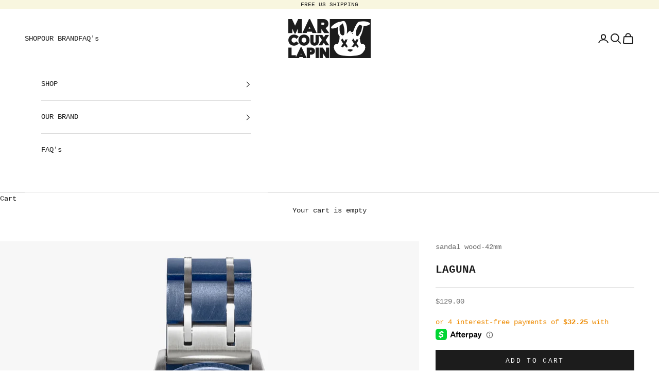

--- FILE ---
content_type: text/html; charset=utf-8
request_url: https://marcouxlapin.com/products/accesshurry-laguna-chronograph-watch
body_size: 24788
content:
<!doctype html>

<html lang="en" dir="ltr">
  <head>
    <meta charset="utf-8">
    <meta name="viewport" content="width=device-width, initial-scale=1.0, height=device-height, minimum-scale=1.0, maximum-scale=5.0">

    <title>LAGUNA</title><meta name="description" content="BEAUTY. PERFORMANCE. CONFIDENCE.   With a contemporary look and an effortless design, the -Laguna- is part of our latest California Watch Series. If you&#39;ve ever experienced the beautiful white break of the waves over the blue ocean water of Laguna Beach, then you know the inspiration behind this premium wooden timepiec"><link rel="canonical" href="https://marcouxlapin.com/products/accesshurry-laguna-chronograph-watch"><link rel="shortcut icon" href="//marcouxlapin.com/cdn/shop/files/logo_orange.png?v=1713648894&width=96">
      <link rel="apple-touch-icon" href="//marcouxlapin.com/cdn/shop/files/logo_orange.png?v=1713648894&width=180"><link rel="preconnect" href="https://fonts.shopifycdn.com" crossorigin><meta property="og:type" content="product">
  <meta property="og:title" content="LAGUNA">
  <meta property="product:price:amount" content="129.00">
  <meta property="product:price:currency" content="USD">
  <meta property="product:availability" content="in stock"><meta property="og:image" content="http://marcouxlapin.com/cdn/shop/products/DSC05888-Edit-Edit-Edit-7.jpg?v=1656973077&width=2048">
  <meta property="og:image:secure_url" content="https://marcouxlapin.com/cdn/shop/products/DSC05888-Edit-Edit-Edit-7.jpg?v=1656973077&width=2048">
  <meta property="og:image:width" content="3793">
  <meta property="og:image:height" content="3793"><meta property="og:description" content="BEAUTY. PERFORMANCE. CONFIDENCE.   With a contemporary look and an effortless design, the -Laguna- is part of our latest California Watch Series. If you&#39;ve ever experienced the beautiful white break of the waves over the blue ocean water of Laguna Beach, then you know the inspiration behind this premium wooden timepiec"><meta property="og:url" content="https://marcouxlapin.com/products/accesshurry-laguna-chronograph-watch">
<meta property="og:site_name" content="Marcoux Lapin"><meta name="twitter:card" content="summary"><meta name="twitter:title" content="LAGUNA">
  <meta name="twitter:description" content="BEAUTY. PERFORMANCE. CONFIDENCE.

 
With a contemporary look and an effortless design, the -Laguna- is part of our latest California Watch Series. If you&#39;ve ever experienced the beautiful white break of the waves over the blue ocean water of Laguna Beach, then you know the inspiration behind this premium wooden timepiece. We&#39;ve fit it with a Japanese Quartz Movement to ensure the highest precision and accuracy. The chronograph sub-dials add a bit of functionality, while a hint of silver and the unique blue wooden band unify its beauty and performance.
"><meta name="twitter:image" content="https://marcouxlapin.com/cdn/shop/products/DSC05888-Edit-Edit-Edit-7.jpg?crop=center&height=1200&v=1656973077&width=1200">
  <meta name="twitter:image:alt" content=""><script async crossorigin fetchpriority="high" src="/cdn/shopifycloud/importmap-polyfill/es-modules-shim.2.4.0.js"></script>
<script type="application/ld+json">{"@context":"http:\/\/schema.org\/","@id":"\/products\/accesshurry-laguna-chronograph-watch#product","@type":"Product","brand":{"@type":"Brand","name":"sandal wood-42mm"},"category":"Watch","description":"BEAUTY. PERFORMANCE. CONFIDENCE.\n\n \nWith a contemporary look and an effortless design, the -Laguna- is part of our latest California Watch Series. If you've ever experienced the beautiful white break of the waves over the blue ocean water of Laguna Beach, then you know the inspiration behind this premium wooden timepiece. We've fit it with a Japanese Quartz Movement to ensure the highest precision and accuracy. The chronograph sub-dials add a bit of functionality, while a hint of silver and the unique blue wooden band unify its beauty and performance.\n","image":"https:\/\/marcouxlapin.com\/cdn\/shop\/products\/DSC05888-Edit-Edit-Edit-7.jpg?v=1656973077\u0026width=1920","name":"LAGUNA","offers":{"@id":"\/products\/accesshurry-laguna-chronograph-watch?variant=39682608627892#offer","@type":"Offer","availability":"http:\/\/schema.org\/InStock","price":"129.00","priceCurrency":"USD","url":"https:\/\/marcouxlapin.com\/products\/accesshurry-laguna-chronograph-watch?variant=39682608627892"},"url":"https:\/\/marcouxlapin.com\/products\/accesshurry-laguna-chronograph-watch"}</script><script type="application/ld+json">
  {
    "@context": "https://schema.org",
    "@type": "BreadcrumbList",
    "itemListElement": [{
        "@type": "ListItem",
        "position": 1,
        "name": "Home",
        "item": "https://marcouxlapin.com"
      },{
            "@type": "ListItem",
            "position": 2,
            "name": "LAGUNA",
            "item": "https://marcouxlapin.com/products/accesshurry-laguna-chronograph-watch"
          }]
  }
</script><style>/* Typography (heading) */
  

/* Typography (body) */
  



:root {
    /* Container */
    --container-max-width: 100%;
    --container-xxs-max-width: 27.5rem; /* 440px */
    --container-xs-max-width: 42.5rem; /* 680px */
    --container-sm-max-width: 61.25rem; /* 980px */
    --container-md-max-width: 71.875rem; /* 1150px */
    --container-lg-max-width: 78.75rem; /* 1260px */
    --container-xl-max-width: 85rem; /* 1360px */
    --container-gutter: 1.25rem;

    --section-vertical-spacing: 2rem;
    --section-vertical-spacing-tight:2rem;

    --section-stack-gap:1.5rem;
    --section-stack-gap-tight:1.5rem;

    /* Form settings */
    --form-gap: 1.25rem; /* Gap between fieldset and submit button */
    --fieldset-gap: 1rem; /* Gap between each form input within a fieldset */
    --form-control-gap: 0.625rem; /* Gap between input and label (ignored for floating label) */
    --checkbox-control-gap: 0.75rem; /* Horizontal gap between checkbox and its associated label */
    --input-padding-block: 0.65rem; /* Vertical padding for input, textarea and native select */
    --input-padding-inline: 0.8rem; /* Horizontal padding for input, textarea and native select */
    --checkbox-size: 0.875rem; /* Size (width and height) for checkbox */

    /* Other sizes */
    --sticky-area-height: calc(var(--announcement-bar-is-sticky, 0) * var(--announcement-bar-height, 0px) + var(--header-is-sticky, 0) * var(--header-is-visible, 1) * var(--header-height, 0px));

    /* RTL support */
    --transform-logical-flip: 1;
    --transform-origin-start: left;
    --transform-origin-end: right;

    /**
     * ---------------------------------------------------------------------
     * TYPOGRAPHY
     * ---------------------------------------------------------------------
     */

    /* Font properties */
    --heading-font-family: "Courier New", Courier, monospace;
    --heading-font-weight: 400;
    --heading-font-style: normal;
    --heading-text-transform: uppercase;
    --heading-letter-spacing: 0.18em;
    --text-font-family: "Courier New", Courier, monospace;
    --text-font-weight: 400;
    --text-font-style: normal;
    --text-letter-spacing: 0.0em;
    --button-font: var(--text-font-style) var(--text-font-weight) var(--text-sm) / 1.65 var(--text-font-family);
    --button-text-transform: uppercase;
    --button-letter-spacing: 0.18em;

    /* Font sizes */--text-heading-size-factor: 1.1;
    --text-h1: max(0.6875rem, clamp(1.375rem, 1.146341463414634rem + 0.975609756097561vw, 2rem) * var(--text-heading-size-factor));
    --text-h2: max(0.6875rem, clamp(1.25rem, 1.0670731707317074rem + 0.7804878048780488vw, 1.75rem) * var(--text-heading-size-factor));
    --text-h3: max(0.6875rem, clamp(1.125rem, 1.0335365853658536rem + 0.3902439024390244vw, 1.375rem) * var(--text-heading-size-factor));
    --text-h4: max(0.6875rem, clamp(1rem, 0.9542682926829268rem + 0.1951219512195122vw, 1.125rem) * var(--text-heading-size-factor));
    --text-h5: calc(0.875rem * var(--text-heading-size-factor));
    --text-h6: calc(0.75rem * var(--text-heading-size-factor));

    --text-xs: 0.75rem;
    --text-sm: 0.8125rem;
    --text-base: 0.875rem;
    --text-lg: 1.0rem;
    --text-xl: 1.125rem;

    /* Rounded variables (used for border radius) */
    --rounded-full: 9999px;
    --button-border-radius: 0.0rem;
    --input-border-radius: 0.0rem;

    /* Box shadow */
    --shadow-sm: 0 2px 8px rgb(0 0 0 / 0.05);
    --shadow: 0 5px 15px rgb(0 0 0 / 0.05);
    --shadow-md: 0 5px 30px rgb(0 0 0 / 0.05);
    --shadow-block: px px px rgb(var(--text-primary) / 0.0);

    /**
     * ---------------------------------------------------------------------
     * OTHER
     * ---------------------------------------------------------------------
     */

    --checkmark-svg-url: url(//marcouxlapin.com/cdn/shop/t/93/assets/checkmark.svg?v=77552481021870063511755472339);
    --cursor-zoom-in-svg-url: url(//marcouxlapin.com/cdn/shop/t/93/assets/cursor-zoom-in.svg?v=112480252220988712521755472339);
  }

  [dir="rtl"]:root {
    /* RTL support */
    --transform-logical-flip: -1;
    --transform-origin-start: right;
    --transform-origin-end: left;
  }

  @media screen and (min-width: 700px) {
    :root {
      /* Typography (font size) */
      --text-xs: 0.75rem;
      --text-sm: 0.8125rem;
      --text-base: 0.875rem;
      --text-lg: 1.0rem;
      --text-xl: 1.25rem;

      /* Spacing settings */
      --container-gutter: 2rem;
    }
  }

  @media screen and (min-width: 1000px) {
    :root {
      /* Spacing settings */
      --container-gutter: 3rem;

      --section-vertical-spacing: 3rem;
      --section-vertical-spacing-tight: 3rem;

      --section-stack-gap:2.25rem;
      --section-stack-gap-tight:2.25rem;
    }
  }:root {/* Overlay used for modal */
    --page-overlay: 0 0 0 / 0.4;

    /* We use the first scheme background as default */
    --page-background: ;

    /* Product colors */
    --on-sale-text: 0 0 0;
    --on-sale-badge-background: 0 0 0;
    --on-sale-badge-text: 255 255 255;
    --sold-out-badge-background: 239 239 239;
    --sold-out-badge-text: 0 0 0 / 0.65;
    --custom-badge-background: 28 28 28;
    --custom-badge-text: 255 255 255;
    --star-color: 28 28 28;

    /* Status colors */
    --success-background: 212 227 203;
    --success-text: 48 122 7;
    --warning-background: 253 241 224;
    --warning-text: 237 138 0;
    --error-background: 243 204 204;
    --error-text: 203 43 43;
  }.color-scheme--scheme-1 {
      /* Color settings */--accent: 28 28 28;
      --text-color: 28 28 28;
      --background: 255 255 255 / 1.0;
      --background-without-opacity: 255 255 255;
      --background-gradient: ;--border-color: 221 221 221;/* Button colors */
      --button-background: 28 28 28;
      --button-text-color: 255 255 255;

      /* Circled buttons */
      --circle-button-background: 255 255 255;
      --circle-button-text-color: 28 28 28;
    }.shopify-section:has(.section-spacing.color-scheme--bg-54922f2e920ba8346f6dc0fba343d673) + .shopify-section:has(.section-spacing.color-scheme--bg-54922f2e920ba8346f6dc0fba343d673:not(.bordered-section)) .section-spacing {
      padding-block-start: 0;
    }.color-scheme--scheme-2 {
      /* Color settings */--accent: 28 28 28;
      --text-color: 28 28 28;
      --background: 255 255 255 / 1.0;
      --background-without-opacity: 255 255 255;
      --background-gradient: ;--border-color: 221 221 221;/* Button colors */
      --button-background: 28 28 28;
      --button-text-color: 255 255 255;

      /* Circled buttons */
      --circle-button-background: 255 255 255;
      --circle-button-text-color: 28 28 28;
    }.shopify-section:has(.section-spacing.color-scheme--bg-54922f2e920ba8346f6dc0fba343d673) + .shopify-section:has(.section-spacing.color-scheme--bg-54922f2e920ba8346f6dc0fba343d673:not(.bordered-section)) .section-spacing {
      padding-block-start: 0;
    }.color-scheme--scheme-3 {
      /* Color settings */--accent: 28 28 28;
      --text-color: 255 255 255;
      --background: 28 28 28 / 1.0;
      --background-without-opacity: 28 28 28;
      --background-gradient: ;--border-color: 62 62 62;/* Button colors */
      --button-background: 28 28 28;
      --button-text-color: 245 245 245;

      /* Circled buttons */
      --circle-button-background: 0 0 0;
      --circle-button-text-color: 28 28 28;
    }.shopify-section:has(.section-spacing.color-scheme--bg-c1f8cb21047e4797e94d0969dc5d1e44) + .shopify-section:has(.section-spacing.color-scheme--bg-c1f8cb21047e4797e94d0969dc5d1e44:not(.bordered-section)) .section-spacing {
      padding-block-start: 0;
    }.color-scheme--scheme-4 {
      /* Color settings */--accent: 255 255 255;
      --text-color: 255 255 255;
      --background: 0 0 0 / 0.0;
      --background-without-opacity: 0 0 0;
      --background-gradient: ;--border-color: 255 255 255;/* Button colors */
      --button-background: 255 255 255;
      --button-text-color: 28 28 28;

      /* Circled buttons */
      --circle-button-background: 255 255 255;
      --circle-button-text-color: 28 28 28;
    }.shopify-section:has(.section-spacing.color-scheme--bg-3671eee015764974ee0aef1536023e0f) + .shopify-section:has(.section-spacing.color-scheme--bg-3671eee015764974ee0aef1536023e0f:not(.bordered-section)) .section-spacing {
      padding-block-start: 0;
    }.color-scheme--scheme-1c243a04-6819-4721-be01-8dd506a8ba7b {
      /* Color settings */--accent: 243 243 243;
      --text-color: 243 243 243;
      --background: 28 28 28 / 1.0;
      --background-without-opacity: 28 28 28;
      --background-gradient: ;--border-color: 60 60 60;/* Button colors */
      --button-background: 243 243 243;
      --button-text-color: 28 28 28;

      /* Circled buttons */
      --circle-button-background: 255 255 255;
      --circle-button-text-color: 28 28 28;
    }.shopify-section:has(.section-spacing.color-scheme--bg-c1f8cb21047e4797e94d0969dc5d1e44) + .shopify-section:has(.section-spacing.color-scheme--bg-c1f8cb21047e4797e94d0969dc5d1e44:not(.bordered-section)) .section-spacing {
      padding-block-start: 0;
    }.color-scheme--scheme-248bfd8c-8a74-4767-ad44-ef4d263c39c7 {
      /* Color settings */--accent: 28 28 28;
      --text-color: 28 28 28;
      --background: 255 255 255 / 1.0;
      --background-without-opacity: 255 255 255;
      --background-gradient: ;--border-color: 221 221 221;/* Button colors */
      --button-background: 28 28 28;
      --button-text-color: 255 255 255;

      /* Circled buttons */
      --circle-button-background: 255 255 255;
      --circle-button-text-color: 28 28 28;
    }.shopify-section:has(.section-spacing.color-scheme--bg-54922f2e920ba8346f6dc0fba343d673) + .shopify-section:has(.section-spacing.color-scheme--bg-54922f2e920ba8346f6dc0fba343d673:not(.bordered-section)) .section-spacing {
      padding-block-start: 0;
    }.color-scheme--scheme-4898e971-c791-4e98-be50-43df776edfd4 {
      /* Color settings */--accent: 248 246 223;
      --text-color: 28 28 28;
      --background: 248 246 223 / 1.0;
      --background-without-opacity: 248 246 223;
      --background-gradient: ;--border-color: 215 213 194;/* Button colors */
      --button-background: 248 246 223;
      --button-text-color: 28 28 28;

      /* Circled buttons */
      --circle-button-background: 255 255 255;
      --circle-button-text-color: 28 28 28;
    }.shopify-section:has(.section-spacing.color-scheme--bg-c1cbf555586943e82b5fa9396184b5ee) + .shopify-section:has(.section-spacing.color-scheme--bg-c1cbf555586943e82b5fa9396184b5ee:not(.bordered-section)) .section-spacing {
      padding-block-start: 0;
    }.color-scheme--dialog {
      /* Color settings */--accent: 28 28 28;
      --text-color: 28 28 28;
      --background: 255 255 255 / 1.0;
      --background-without-opacity: 255 255 255;
      --background-gradient: ;--border-color: 221 221 221;/* Button colors */
      --button-background: 28 28 28;
      --button-text-color: 255 255 255;

      /* Circled buttons */
      --circle-button-background: 255 255 255;
      --circle-button-text-color: 28 28 28;
    }
</style><script>
  // This allows to expose several variables to the global scope, to be used in scripts
  window.themeVariables = {
    settings: {
      showPageTransition: null,
      pageType: "product",
      moneyFormat: "${{amount}}",
      moneyWithCurrencyFormat: "${{amount}} USD",
      currencyCodeEnabled: false,
      cartType: "drawer",
      staggerMenuApparition: true
    },

    strings: {
      addedToCart: "Added to your cart!",
      closeGallery: "Close gallery",
      zoomGallery: "Zoom picture",
      errorGallery: "Image cannot be loaded",
      shippingEstimatorNoResults: "Sorry, we do not ship to your address.",
      shippingEstimatorOneResult: "There is one shipping rate for your address:",
      shippingEstimatorMultipleResults: "There are several shipping rates for your address:",
      shippingEstimatorError: "One or more error occurred while retrieving shipping rates:",
      next: "Next",
      previous: "Previous"
    },

    mediaQueries: {
      'sm': 'screen and (min-width: 700px)',
      'md': 'screen and (min-width: 1000px)',
      'lg': 'screen and (min-width: 1150px)',
      'xl': 'screen and (min-width: 1400px)',
      '2xl': 'screen and (min-width: 1600px)',
      'sm-max': 'screen and (max-width: 699px)',
      'md-max': 'screen and (max-width: 999px)',
      'lg-max': 'screen and (max-width: 1149px)',
      'xl-max': 'screen and (max-width: 1399px)',
      '2xl-max': 'screen and (max-width: 1599px)',
      'motion-safe': '(prefers-reduced-motion: no-preference)',
      'motion-reduce': '(prefers-reduced-motion: reduce)',
      'supports-hover': 'screen and (pointer: fine)',
      'supports-touch': 'screen and (hover: none)'
    }
  };</script><script type="importmap">{
        "imports": {
          "vendor": "//marcouxlapin.com/cdn/shop/t/93/assets/vendor.min.js?v=118757129943152772801755472310",
          "theme": "//marcouxlapin.com/cdn/shop/t/93/assets/theme.js?v=120831487839789910711755472310",
          "photoswipe": "//marcouxlapin.com/cdn/shop/t/93/assets/photoswipe.min.js?v=13374349288281597431755472310"
        }
      }
    </script>

    <script type="module" src="//marcouxlapin.com/cdn/shop/t/93/assets/vendor.min.js?v=118757129943152772801755472310"></script>
    <script type="module" src="//marcouxlapin.com/cdn/shop/t/93/assets/theme.js?v=120831487839789910711755472310"></script>

    <script>window.performance && window.performance.mark && window.performance.mark('shopify.content_for_header.start');</script><meta name="facebook-domain-verification" content="3xo2rrrnae5j3mlmbwn35362rrs512">
<meta name="facebook-domain-verification" content="njr8cs28wbg5drlqntzed9v8ardf4k">
<meta name="google-site-verification" content="nXBWLAyUg05fdx1q89JQ0RyJjq38HITg7o-KWi8lvp4">
<meta name="google-site-verification" content="xCjWmizjtGdrRWGdp3M9hXxOR7Plc2nfNz9t6qKah3Q">
<meta name="google-site-verification" content="Y2ANyVPVenNv4ru-9rQtKcP77fArcKZ3mljFCJt2UEQ">
<meta id="shopify-digital-wallet" name="shopify-digital-wallet" content="/56112840884/digital_wallets/dialog">
<meta name="shopify-checkout-api-token" content="1762183560e03dd6ccfe08eabb6cb7ef">
<link rel="alternate" type="application/json+oembed" href="https://marcouxlapin.com/products/accesshurry-laguna-chronograph-watch.oembed">
<script async="async" src="/checkouts/internal/preloads.js?locale=en-US"></script>
<link rel="preconnect" href="https://shop.app" crossorigin="anonymous">
<script async="async" src="https://shop.app/checkouts/internal/preloads.js?locale=en-US&shop_id=56112840884" crossorigin="anonymous"></script>
<script id="apple-pay-shop-capabilities" type="application/json">{"shopId":56112840884,"countryCode":"US","currencyCode":"USD","merchantCapabilities":["supports3DS"],"merchantId":"gid:\/\/shopify\/Shop\/56112840884","merchantName":"Marcoux Lapin","requiredBillingContactFields":["postalAddress","email"],"requiredShippingContactFields":["postalAddress","email"],"shippingType":"shipping","supportedNetworks":["visa","masterCard","amex","discover","elo","jcb"],"total":{"type":"pending","label":"Marcoux Lapin","amount":"1.00"},"shopifyPaymentsEnabled":true,"supportsSubscriptions":true}</script>
<script id="shopify-features" type="application/json">{"accessToken":"1762183560e03dd6ccfe08eabb6cb7ef","betas":["rich-media-storefront-analytics"],"domain":"marcouxlapin.com","predictiveSearch":true,"shopId":56112840884,"locale":"en"}</script>
<script>var Shopify = Shopify || {};
Shopify.shop = "access-hurry.myshopify.com";
Shopify.locale = "en";
Shopify.currency = {"active":"USD","rate":"1.0"};
Shopify.country = "US";
Shopify.theme = {"name":"Updated copy of Updated copy of Updated copy of...","id":139803885748,"schema_name":"Prestige","schema_version":"10.9.2","theme_store_id":855,"role":"main"};
Shopify.theme.handle = "null";
Shopify.theme.style = {"id":null,"handle":null};
Shopify.cdnHost = "marcouxlapin.com/cdn";
Shopify.routes = Shopify.routes || {};
Shopify.routes.root = "/";</script>
<script type="module">!function(o){(o.Shopify=o.Shopify||{}).modules=!0}(window);</script>
<script>!function(o){function n(){var o=[];function n(){o.push(Array.prototype.slice.apply(arguments))}return n.q=o,n}var t=o.Shopify=o.Shopify||{};t.loadFeatures=n(),t.autoloadFeatures=n()}(window);</script>
<script>
  window.ShopifyPay = window.ShopifyPay || {};
  window.ShopifyPay.apiHost = "shop.app\/pay";
  window.ShopifyPay.redirectState = null;
</script>
<script id="shop-js-analytics" type="application/json">{"pageType":"product"}</script>
<script defer="defer" async type="module" src="//marcouxlapin.com/cdn/shopifycloud/shop-js/modules/v2/client.init-shop-cart-sync_BN7fPSNr.en.esm.js"></script>
<script defer="defer" async type="module" src="//marcouxlapin.com/cdn/shopifycloud/shop-js/modules/v2/chunk.common_Cbph3Kss.esm.js"></script>
<script defer="defer" async type="module" src="//marcouxlapin.com/cdn/shopifycloud/shop-js/modules/v2/chunk.modal_DKumMAJ1.esm.js"></script>
<script type="module">
  await import("//marcouxlapin.com/cdn/shopifycloud/shop-js/modules/v2/client.init-shop-cart-sync_BN7fPSNr.en.esm.js");
await import("//marcouxlapin.com/cdn/shopifycloud/shop-js/modules/v2/chunk.common_Cbph3Kss.esm.js");
await import("//marcouxlapin.com/cdn/shopifycloud/shop-js/modules/v2/chunk.modal_DKumMAJ1.esm.js");

  window.Shopify.SignInWithShop?.initShopCartSync?.({"fedCMEnabled":true,"windoidEnabled":true});

</script>
<script defer="defer" async type="module" src="//marcouxlapin.com/cdn/shopifycloud/shop-js/modules/v2/client.payment-terms_BxzfvcZJ.en.esm.js"></script>
<script defer="defer" async type="module" src="//marcouxlapin.com/cdn/shopifycloud/shop-js/modules/v2/chunk.common_Cbph3Kss.esm.js"></script>
<script defer="defer" async type="module" src="//marcouxlapin.com/cdn/shopifycloud/shop-js/modules/v2/chunk.modal_DKumMAJ1.esm.js"></script>
<script type="module">
  await import("//marcouxlapin.com/cdn/shopifycloud/shop-js/modules/v2/client.payment-terms_BxzfvcZJ.en.esm.js");
await import("//marcouxlapin.com/cdn/shopifycloud/shop-js/modules/v2/chunk.common_Cbph3Kss.esm.js");
await import("//marcouxlapin.com/cdn/shopifycloud/shop-js/modules/v2/chunk.modal_DKumMAJ1.esm.js");

  
</script>
<script>
  window.Shopify = window.Shopify || {};
  if (!window.Shopify.featureAssets) window.Shopify.featureAssets = {};
  window.Shopify.featureAssets['shop-js'] = {"shop-cart-sync":["modules/v2/client.shop-cart-sync_CJVUk8Jm.en.esm.js","modules/v2/chunk.common_Cbph3Kss.esm.js","modules/v2/chunk.modal_DKumMAJ1.esm.js"],"init-fed-cm":["modules/v2/client.init-fed-cm_7Fvt41F4.en.esm.js","modules/v2/chunk.common_Cbph3Kss.esm.js","modules/v2/chunk.modal_DKumMAJ1.esm.js"],"init-shop-email-lookup-coordinator":["modules/v2/client.init-shop-email-lookup-coordinator_Cc088_bR.en.esm.js","modules/v2/chunk.common_Cbph3Kss.esm.js","modules/v2/chunk.modal_DKumMAJ1.esm.js"],"init-windoid":["modules/v2/client.init-windoid_hPopwJRj.en.esm.js","modules/v2/chunk.common_Cbph3Kss.esm.js","modules/v2/chunk.modal_DKumMAJ1.esm.js"],"shop-button":["modules/v2/client.shop-button_B0jaPSNF.en.esm.js","modules/v2/chunk.common_Cbph3Kss.esm.js","modules/v2/chunk.modal_DKumMAJ1.esm.js"],"shop-cash-offers":["modules/v2/client.shop-cash-offers_DPIskqss.en.esm.js","modules/v2/chunk.common_Cbph3Kss.esm.js","modules/v2/chunk.modal_DKumMAJ1.esm.js"],"shop-toast-manager":["modules/v2/client.shop-toast-manager_CK7RT69O.en.esm.js","modules/v2/chunk.common_Cbph3Kss.esm.js","modules/v2/chunk.modal_DKumMAJ1.esm.js"],"init-shop-cart-sync":["modules/v2/client.init-shop-cart-sync_BN7fPSNr.en.esm.js","modules/v2/chunk.common_Cbph3Kss.esm.js","modules/v2/chunk.modal_DKumMAJ1.esm.js"],"init-customer-accounts-sign-up":["modules/v2/client.init-customer-accounts-sign-up_CfPf4CXf.en.esm.js","modules/v2/client.shop-login-button_DeIztwXF.en.esm.js","modules/v2/chunk.common_Cbph3Kss.esm.js","modules/v2/chunk.modal_DKumMAJ1.esm.js"],"pay-button":["modules/v2/client.pay-button_CgIwFSYN.en.esm.js","modules/v2/chunk.common_Cbph3Kss.esm.js","modules/v2/chunk.modal_DKumMAJ1.esm.js"],"init-customer-accounts":["modules/v2/client.init-customer-accounts_DQ3x16JI.en.esm.js","modules/v2/client.shop-login-button_DeIztwXF.en.esm.js","modules/v2/chunk.common_Cbph3Kss.esm.js","modules/v2/chunk.modal_DKumMAJ1.esm.js"],"avatar":["modules/v2/client.avatar_BTnouDA3.en.esm.js"],"init-shop-for-new-customer-accounts":["modules/v2/client.init-shop-for-new-customer-accounts_CsZy_esa.en.esm.js","modules/v2/client.shop-login-button_DeIztwXF.en.esm.js","modules/v2/chunk.common_Cbph3Kss.esm.js","modules/v2/chunk.modal_DKumMAJ1.esm.js"],"shop-follow-button":["modules/v2/client.shop-follow-button_BRMJjgGd.en.esm.js","modules/v2/chunk.common_Cbph3Kss.esm.js","modules/v2/chunk.modal_DKumMAJ1.esm.js"],"checkout-modal":["modules/v2/client.checkout-modal_B9Drz_yf.en.esm.js","modules/v2/chunk.common_Cbph3Kss.esm.js","modules/v2/chunk.modal_DKumMAJ1.esm.js"],"shop-login-button":["modules/v2/client.shop-login-button_DeIztwXF.en.esm.js","modules/v2/chunk.common_Cbph3Kss.esm.js","modules/v2/chunk.modal_DKumMAJ1.esm.js"],"lead-capture":["modules/v2/client.lead-capture_DXYzFM3R.en.esm.js","modules/v2/chunk.common_Cbph3Kss.esm.js","modules/v2/chunk.modal_DKumMAJ1.esm.js"],"shop-login":["modules/v2/client.shop-login_CA5pJqmO.en.esm.js","modules/v2/chunk.common_Cbph3Kss.esm.js","modules/v2/chunk.modal_DKumMAJ1.esm.js"],"payment-terms":["modules/v2/client.payment-terms_BxzfvcZJ.en.esm.js","modules/v2/chunk.common_Cbph3Kss.esm.js","modules/v2/chunk.modal_DKumMAJ1.esm.js"]};
</script>
<script>(function() {
  var isLoaded = false;
  function asyncLoad() {
    if (isLoaded) return;
    isLoaded = true;
    var urls = ["https:\/\/app.sixads.net\/sixads.js?shop=access-hurry.myshopify.com","https:\/\/static-us.afterpay.com\/shopify\/afterpay-attract\/afterpay-attract-widget.js?shop=access-hurry.myshopify.com","https:\/\/tools.luckyorange.com\/core\/lo.js?site-id=443aae53\u0026shop=access-hurry.myshopify.com","https:\/\/ecommplugins-scripts.trustpilot.com\/v2.1\/js\/header.min.js?settings=eyJrZXkiOiI5MHQ0Q3ZvN2lKYnZ3ck5OIiwicyI6Im5vbmUifQ==\u0026v=2.5\u0026shop=access-hurry.myshopify.com","https:\/\/ecommplugins-trustboxsettings.trustpilot.com\/access-hurry.myshopify.com.js?settings=1717357804348\u0026shop=access-hurry.myshopify.com","https:\/\/widget.trustpilot.com\/bootstrap\/v5\/tp.widget.sync.bootstrap.min.js?shop=access-hurry.myshopify.com","https:\/\/widget.trustpilot.com\/bootstrap\/v5\/tp.widget.sync.bootstrap.min.js?shop=access-hurry.myshopify.com","https:\/\/widget.trustpilot.com\/bootstrap\/v5\/tp.widget.sync.bootstrap.min.js?shop=access-hurry.myshopify.com","https:\/\/widgets.automizely.com\/loyalty\/v1\/main.js?connection_id=eec743c79fd8441097e80aaed0c7d839\u0026mapped_org_id=d60d60618a53fe590fb3ed074c50a86f_v1\u0026shop=access-hurry.myshopify.com","https:\/\/app.adeagle.app\/adeagle\/js\/tgs.js?shop=access-hurry.myshopify.com","https:\/\/d1639lhkj5l89m.cloudfront.net\/js\/storefront\/uppromote.js?shop=access-hurry.myshopify.com"];
    for (var i = 0; i < urls.length; i++) {
      var s = document.createElement('script');
      s.type = 'text/javascript';
      s.async = true;
      s.src = urls[i];
      var x = document.getElementsByTagName('script')[0];
      x.parentNode.insertBefore(s, x);
    }
  };
  if(window.attachEvent) {
    window.attachEvent('onload', asyncLoad);
  } else {
    window.addEventListener('load', asyncLoad, false);
  }
})();</script>
<script id="__st">var __st={"a":56112840884,"offset":-28800,"reqid":"48d8131f-082c-4198-ab20-1d3adcd1a9f1-1769824413","pageurl":"marcouxlapin.com\/products\/accesshurry-laguna-chronograph-watch","u":"c7ebdb402878","p":"product","rtyp":"product","rid":6629759254708};</script>
<script>window.ShopifyPaypalV4VisibilityTracking = true;</script>
<script id="captcha-bootstrap">!function(){'use strict';const t='contact',e='account',n='new_comment',o=[[t,t],['blogs',n],['comments',n],[t,'customer']],c=[[e,'customer_login'],[e,'guest_login'],[e,'recover_customer_password'],[e,'create_customer']],r=t=>t.map((([t,e])=>`form[action*='/${t}']:not([data-nocaptcha='true']) input[name='form_type'][value='${e}']`)).join(','),a=t=>()=>t?[...document.querySelectorAll(t)].map((t=>t.form)):[];function s(){const t=[...o],e=r(t);return a(e)}const i='password',u='form_key',d=['recaptcha-v3-token','g-recaptcha-response','h-captcha-response',i],f=()=>{try{return window.sessionStorage}catch{return}},m='__shopify_v',_=t=>t.elements[u];function p(t,e,n=!1){try{const o=window.sessionStorage,c=JSON.parse(o.getItem(e)),{data:r}=function(t){const{data:e,action:n}=t;return t[m]||n?{data:e,action:n}:{data:t,action:n}}(c);for(const[e,n]of Object.entries(r))t.elements[e]&&(t.elements[e].value=n);n&&o.removeItem(e)}catch(o){console.error('form repopulation failed',{error:o})}}const l='form_type',E='cptcha';function T(t){t.dataset[E]=!0}const w=window,h=w.document,L='Shopify',v='ce_forms',y='captcha';let A=!1;((t,e)=>{const n=(g='f06e6c50-85a8-45c8-87d0-21a2b65856fe',I='https://cdn.shopify.com/shopifycloud/storefront-forms-hcaptcha/ce_storefront_forms_captcha_hcaptcha.v1.5.2.iife.js',D={infoText:'Protected by hCaptcha',privacyText:'Privacy',termsText:'Terms'},(t,e,n)=>{const o=w[L][v],c=o.bindForm;if(c)return c(t,g,e,D).then(n);var r;o.q.push([[t,g,e,D],n]),r=I,A||(h.body.append(Object.assign(h.createElement('script'),{id:'captcha-provider',async:!0,src:r})),A=!0)});var g,I,D;w[L]=w[L]||{},w[L][v]=w[L][v]||{},w[L][v].q=[],w[L][y]=w[L][y]||{},w[L][y].protect=function(t,e){n(t,void 0,e),T(t)},Object.freeze(w[L][y]),function(t,e,n,w,h,L){const[v,y,A,g]=function(t,e,n){const i=e?o:[],u=t?c:[],d=[...i,...u],f=r(d),m=r(i),_=r(d.filter((([t,e])=>n.includes(e))));return[a(f),a(m),a(_),s()]}(w,h,L),I=t=>{const e=t.target;return e instanceof HTMLFormElement?e:e&&e.form},D=t=>v().includes(t);t.addEventListener('submit',(t=>{const e=I(t);if(!e)return;const n=D(e)&&!e.dataset.hcaptchaBound&&!e.dataset.recaptchaBound,o=_(e),c=g().includes(e)&&(!o||!o.value);(n||c)&&t.preventDefault(),c&&!n&&(function(t){try{if(!f())return;!function(t){const e=f();if(!e)return;const n=_(t);if(!n)return;const o=n.value;o&&e.removeItem(o)}(t);const e=Array.from(Array(32),(()=>Math.random().toString(36)[2])).join('');!function(t,e){_(t)||t.append(Object.assign(document.createElement('input'),{type:'hidden',name:u})),t.elements[u].value=e}(t,e),function(t,e){const n=f();if(!n)return;const o=[...t.querySelectorAll(`input[type='${i}']`)].map((({name:t})=>t)),c=[...d,...o],r={};for(const[a,s]of new FormData(t).entries())c.includes(a)||(r[a]=s);n.setItem(e,JSON.stringify({[m]:1,action:t.action,data:r}))}(t,e)}catch(e){console.error('failed to persist form',e)}}(e),e.submit())}));const S=(t,e)=>{t&&!t.dataset[E]&&(n(t,e.some((e=>e===t))),T(t))};for(const o of['focusin','change'])t.addEventListener(o,(t=>{const e=I(t);D(e)&&S(e,y())}));const B=e.get('form_key'),M=e.get(l),P=B&&M;t.addEventListener('DOMContentLoaded',(()=>{const t=y();if(P)for(const e of t)e.elements[l].value===M&&p(e,B);[...new Set([...A(),...v().filter((t=>'true'===t.dataset.shopifyCaptcha))])].forEach((e=>S(e,t)))}))}(h,new URLSearchParams(w.location.search),n,t,e,['guest_login'])})(!0,!0)}();</script>
<script integrity="sha256-4kQ18oKyAcykRKYeNunJcIwy7WH5gtpwJnB7kiuLZ1E=" data-source-attribution="shopify.loadfeatures" defer="defer" src="//marcouxlapin.com/cdn/shopifycloud/storefront/assets/storefront/load_feature-a0a9edcb.js" crossorigin="anonymous"></script>
<script crossorigin="anonymous" defer="defer" src="//marcouxlapin.com/cdn/shopifycloud/storefront/assets/shopify_pay/storefront-65b4c6d7.js?v=20250812"></script>
<script data-source-attribution="shopify.dynamic_checkout.dynamic.init">var Shopify=Shopify||{};Shopify.PaymentButton=Shopify.PaymentButton||{isStorefrontPortableWallets:!0,init:function(){window.Shopify.PaymentButton.init=function(){};var t=document.createElement("script");t.src="https://marcouxlapin.com/cdn/shopifycloud/portable-wallets/latest/portable-wallets.en.js",t.type="module",document.head.appendChild(t)}};
</script>
<script data-source-attribution="shopify.dynamic_checkout.buyer_consent">
  function portableWalletsHideBuyerConsent(e){var t=document.getElementById("shopify-buyer-consent"),n=document.getElementById("shopify-subscription-policy-button");t&&n&&(t.classList.add("hidden"),t.setAttribute("aria-hidden","true"),n.removeEventListener("click",e))}function portableWalletsShowBuyerConsent(e){var t=document.getElementById("shopify-buyer-consent"),n=document.getElementById("shopify-subscription-policy-button");t&&n&&(t.classList.remove("hidden"),t.removeAttribute("aria-hidden"),n.addEventListener("click",e))}window.Shopify?.PaymentButton&&(window.Shopify.PaymentButton.hideBuyerConsent=portableWalletsHideBuyerConsent,window.Shopify.PaymentButton.showBuyerConsent=portableWalletsShowBuyerConsent);
</script>
<script data-source-attribution="shopify.dynamic_checkout.cart.bootstrap">document.addEventListener("DOMContentLoaded",(function(){function t(){return document.querySelector("shopify-accelerated-checkout-cart, shopify-accelerated-checkout")}if(t())Shopify.PaymentButton.init();else{new MutationObserver((function(e,n){t()&&(Shopify.PaymentButton.init(),n.disconnect())})).observe(document.body,{childList:!0,subtree:!0})}}));
</script>
<link id="shopify-accelerated-checkout-styles" rel="stylesheet" media="screen" href="https://marcouxlapin.com/cdn/shopifycloud/portable-wallets/latest/accelerated-checkout-backwards-compat.css" crossorigin="anonymous">
<style id="shopify-accelerated-checkout-cart">
        #shopify-buyer-consent {
  margin-top: 1em;
  display: inline-block;
  width: 100%;
}

#shopify-buyer-consent.hidden {
  display: none;
}

#shopify-subscription-policy-button {
  background: none;
  border: none;
  padding: 0;
  text-decoration: underline;
  font-size: inherit;
  cursor: pointer;
}

#shopify-subscription-policy-button::before {
  box-shadow: none;
}

      </style>

<script>window.performance && window.performance.mark && window.performance.mark('shopify.content_for_header.end');</script>
<link href="//marcouxlapin.com/cdn/shop/t/93/assets/theme.css?v=111321760005136382531755472310" rel="stylesheet" type="text/css" media="all" /><script src="https://cdn.shopify.com/extensions/b80e817c-8195-4cc3-9e6e-a7c2cd975f3b/afterpay-on-site-messaging-1/assets/messaging-lib-loader.js" type="text/javascript" defer="defer"></script>
<link href="https://monorail-edge.shopifysvc.com" rel="dns-prefetch">
<script>(function(){if ("sendBeacon" in navigator && "performance" in window) {try {var session_token_from_headers = performance.getEntriesByType('navigation')[0].serverTiming.find(x => x.name == '_s').description;} catch {var session_token_from_headers = undefined;}var session_cookie_matches = document.cookie.match(/_shopify_s=([^;]*)/);var session_token_from_cookie = session_cookie_matches && session_cookie_matches.length === 2 ? session_cookie_matches[1] : "";var session_token = session_token_from_headers || session_token_from_cookie || "";function handle_abandonment_event(e) {var entries = performance.getEntries().filter(function(entry) {return /monorail-edge.shopifysvc.com/.test(entry.name);});if (!window.abandonment_tracked && entries.length === 0) {window.abandonment_tracked = true;var currentMs = Date.now();var navigation_start = performance.timing.navigationStart;var payload = {shop_id: 56112840884,url: window.location.href,navigation_start,duration: currentMs - navigation_start,session_token,page_type: "product"};window.navigator.sendBeacon("https://monorail-edge.shopifysvc.com/v1/produce", JSON.stringify({schema_id: "online_store_buyer_site_abandonment/1.1",payload: payload,metadata: {event_created_at_ms: currentMs,event_sent_at_ms: currentMs}}));}}window.addEventListener('pagehide', handle_abandonment_event);}}());</script>
<script id="web-pixels-manager-setup">(function e(e,d,r,n,o){if(void 0===o&&(o={}),!Boolean(null===(a=null===(i=window.Shopify)||void 0===i?void 0:i.analytics)||void 0===a?void 0:a.replayQueue)){var i,a;window.Shopify=window.Shopify||{};var t=window.Shopify;t.analytics=t.analytics||{};var s=t.analytics;s.replayQueue=[],s.publish=function(e,d,r){return s.replayQueue.push([e,d,r]),!0};try{self.performance.mark("wpm:start")}catch(e){}var l=function(){var e={modern:/Edge?\/(1{2}[4-9]|1[2-9]\d|[2-9]\d{2}|\d{4,})\.\d+(\.\d+|)|Firefox\/(1{2}[4-9]|1[2-9]\d|[2-9]\d{2}|\d{4,})\.\d+(\.\d+|)|Chrom(ium|e)\/(9{2}|\d{3,})\.\d+(\.\d+|)|(Maci|X1{2}).+ Version\/(15\.\d+|(1[6-9]|[2-9]\d|\d{3,})\.\d+)([,.]\d+|)( \(\w+\)|)( Mobile\/\w+|) Safari\/|Chrome.+OPR\/(9{2}|\d{3,})\.\d+\.\d+|(CPU[ +]OS|iPhone[ +]OS|CPU[ +]iPhone|CPU IPhone OS|CPU iPad OS)[ +]+(15[._]\d+|(1[6-9]|[2-9]\d|\d{3,})[._]\d+)([._]\d+|)|Android:?[ /-](13[3-9]|1[4-9]\d|[2-9]\d{2}|\d{4,})(\.\d+|)(\.\d+|)|Android.+Firefox\/(13[5-9]|1[4-9]\d|[2-9]\d{2}|\d{4,})\.\d+(\.\d+|)|Android.+Chrom(ium|e)\/(13[3-9]|1[4-9]\d|[2-9]\d{2}|\d{4,})\.\d+(\.\d+|)|SamsungBrowser\/([2-9]\d|\d{3,})\.\d+/,legacy:/Edge?\/(1[6-9]|[2-9]\d|\d{3,})\.\d+(\.\d+|)|Firefox\/(5[4-9]|[6-9]\d|\d{3,})\.\d+(\.\d+|)|Chrom(ium|e)\/(5[1-9]|[6-9]\d|\d{3,})\.\d+(\.\d+|)([\d.]+$|.*Safari\/(?![\d.]+ Edge\/[\d.]+$))|(Maci|X1{2}).+ Version\/(10\.\d+|(1[1-9]|[2-9]\d|\d{3,})\.\d+)([,.]\d+|)( \(\w+\)|)( Mobile\/\w+|) Safari\/|Chrome.+OPR\/(3[89]|[4-9]\d|\d{3,})\.\d+\.\d+|(CPU[ +]OS|iPhone[ +]OS|CPU[ +]iPhone|CPU IPhone OS|CPU iPad OS)[ +]+(10[._]\d+|(1[1-9]|[2-9]\d|\d{3,})[._]\d+)([._]\d+|)|Android:?[ /-](13[3-9]|1[4-9]\d|[2-9]\d{2}|\d{4,})(\.\d+|)(\.\d+|)|Mobile Safari.+OPR\/([89]\d|\d{3,})\.\d+\.\d+|Android.+Firefox\/(13[5-9]|1[4-9]\d|[2-9]\d{2}|\d{4,})\.\d+(\.\d+|)|Android.+Chrom(ium|e)\/(13[3-9]|1[4-9]\d|[2-9]\d{2}|\d{4,})\.\d+(\.\d+|)|Android.+(UC? ?Browser|UCWEB|U3)[ /]?(15\.([5-9]|\d{2,})|(1[6-9]|[2-9]\d|\d{3,})\.\d+)\.\d+|SamsungBrowser\/(5\.\d+|([6-9]|\d{2,})\.\d+)|Android.+MQ{2}Browser\/(14(\.(9|\d{2,})|)|(1[5-9]|[2-9]\d|\d{3,})(\.\d+|))(\.\d+|)|K[Aa][Ii]OS\/(3\.\d+|([4-9]|\d{2,})\.\d+)(\.\d+|)/},d=e.modern,r=e.legacy,n=navigator.userAgent;return n.match(d)?"modern":n.match(r)?"legacy":"unknown"}(),u="modern"===l?"modern":"legacy",c=(null!=n?n:{modern:"",legacy:""})[u],f=function(e){return[e.baseUrl,"/wpm","/b",e.hashVersion,"modern"===e.buildTarget?"m":"l",".js"].join("")}({baseUrl:d,hashVersion:r,buildTarget:u}),m=function(e){var d=e.version,r=e.bundleTarget,n=e.surface,o=e.pageUrl,i=e.monorailEndpoint;return{emit:function(e){var a=e.status,t=e.errorMsg,s=(new Date).getTime(),l=JSON.stringify({metadata:{event_sent_at_ms:s},events:[{schema_id:"web_pixels_manager_load/3.1",payload:{version:d,bundle_target:r,page_url:o,status:a,surface:n,error_msg:t},metadata:{event_created_at_ms:s}}]});if(!i)return console&&console.warn&&console.warn("[Web Pixels Manager] No Monorail endpoint provided, skipping logging."),!1;try{return self.navigator.sendBeacon.bind(self.navigator)(i,l)}catch(e){}var u=new XMLHttpRequest;try{return u.open("POST",i,!0),u.setRequestHeader("Content-Type","text/plain"),u.send(l),!0}catch(e){return console&&console.warn&&console.warn("[Web Pixels Manager] Got an unhandled error while logging to Monorail."),!1}}}}({version:r,bundleTarget:l,surface:e.surface,pageUrl:self.location.href,monorailEndpoint:e.monorailEndpoint});try{o.browserTarget=l,function(e){var d=e.src,r=e.async,n=void 0===r||r,o=e.onload,i=e.onerror,a=e.sri,t=e.scriptDataAttributes,s=void 0===t?{}:t,l=document.createElement("script"),u=document.querySelector("head"),c=document.querySelector("body");if(l.async=n,l.src=d,a&&(l.integrity=a,l.crossOrigin="anonymous"),s)for(var f in s)if(Object.prototype.hasOwnProperty.call(s,f))try{l.dataset[f]=s[f]}catch(e){}if(o&&l.addEventListener("load",o),i&&l.addEventListener("error",i),u)u.appendChild(l);else{if(!c)throw new Error("Did not find a head or body element to append the script");c.appendChild(l)}}({src:f,async:!0,onload:function(){if(!function(){var e,d;return Boolean(null===(d=null===(e=window.Shopify)||void 0===e?void 0:e.analytics)||void 0===d?void 0:d.initialized)}()){var d=window.webPixelsManager.init(e)||void 0;if(d){var r=window.Shopify.analytics;r.replayQueue.forEach((function(e){var r=e[0],n=e[1],o=e[2];d.publishCustomEvent(r,n,o)})),r.replayQueue=[],r.publish=d.publishCustomEvent,r.visitor=d.visitor,r.initialized=!0}}},onerror:function(){return m.emit({status:"failed",errorMsg:"".concat(f," has failed to load")})},sri:function(e){var d=/^sha384-[A-Za-z0-9+/=]+$/;return"string"==typeof e&&d.test(e)}(c)?c:"",scriptDataAttributes:o}),m.emit({status:"loading"})}catch(e){m.emit({status:"failed",errorMsg:(null==e?void 0:e.message)||"Unknown error"})}}})({shopId: 56112840884,storefrontBaseUrl: "https://marcouxlapin.com",extensionsBaseUrl: "https://extensions.shopifycdn.com/cdn/shopifycloud/web-pixels-manager",monorailEndpoint: "https://monorail-edge.shopifysvc.com/unstable/produce_batch",surface: "storefront-renderer",enabledBetaFlags: ["2dca8a86"],webPixelsConfigList: [{"id":"777486516","configuration":"{\"siteId\":\"443aae53\",\"environment\":\"production\",\"isPlusUser\":\"false\"}","eventPayloadVersion":"v1","runtimeContext":"STRICT","scriptVersion":"d38a2000dcd0eb072d7eed6a88122b6b","type":"APP","apiClientId":187969,"privacyPurposes":["ANALYTICS","MARKETING"],"capabilities":["advanced_dom_events"],"dataSharingAdjustments":{"protectedCustomerApprovalScopes":[]}},{"id":"757792948","configuration":"{\"shopId\":\"70795\",\"env\":\"production\",\"metaData\":\"[]\"}","eventPayloadVersion":"v1","runtimeContext":"STRICT","scriptVersion":"c5d4d7bbb4a4a4292a8a7b5334af7e3d","type":"APP","apiClientId":2773553,"privacyPurposes":[],"dataSharingAdjustments":{"protectedCustomerApprovalScopes":["read_customer_address","read_customer_email","read_customer_name","read_customer_personal_data","read_customer_phone"]}},{"id":"643072180","configuration":"{\"webPixelName\":\"Judge.me\"}","eventPayloadVersion":"v1","runtimeContext":"STRICT","scriptVersion":"34ad157958823915625854214640f0bf","type":"APP","apiClientId":683015,"privacyPurposes":["ANALYTICS"],"dataSharingAdjustments":{"protectedCustomerApprovalScopes":["read_customer_email","read_customer_name","read_customer_personal_data","read_customer_phone"]}},{"id":"623313076","configuration":"{\"hashed_organization_id\":\"d60d60618a53fe590fb3ed074c50a86f_v1\",\"app_key\":\"access-hurry\",\"allow_collect_personal_data\":\"true\",\"connection_id\":\"eec743c79fd8441097e80aaed0c7d839\"}","eventPayloadVersion":"v1","runtimeContext":"STRICT","scriptVersion":"3f0fd3f7354ca64f6bba956935131bea","type":"APP","apiClientId":5362669,"privacyPurposes":["ANALYTICS","MARKETING","SALE_OF_DATA"],"dataSharingAdjustments":{"protectedCustomerApprovalScopes":["read_customer_address","read_customer_email","read_customer_name","read_customer_personal_data","read_customer_phone"]}},{"id":"412156084","configuration":"{\"config\":\"{\\\"pixel_id\\\":\\\"G-GV9JRHXQ2N\\\",\\\"target_country\\\":\\\"US\\\",\\\"gtag_events\\\":[{\\\"type\\\":\\\"search\\\",\\\"action_label\\\":[\\\"G-GV9JRHXQ2N\\\",\\\"AW-10950718177\\\/eMC-CKKyic4DEOHl2uUo\\\"]},{\\\"type\\\":\\\"begin_checkout\\\",\\\"action_label\\\":[\\\"G-GV9JRHXQ2N\\\",\\\"AW-10950718177\\\/V_-NCJ-yic4DEOHl2uUo\\\"]},{\\\"type\\\":\\\"view_item\\\",\\\"action_label\\\":[\\\"G-GV9JRHXQ2N\\\",\\\"AW-10950718177\\\/4NAzCJmyic4DEOHl2uUo\\\",\\\"MC-2LE88WF9KX\\\"]},{\\\"type\\\":\\\"purchase\\\",\\\"action_label\\\":[\\\"G-GV9JRHXQ2N\\\",\\\"AW-10950718177\\\/ZZckCJayic4DEOHl2uUo\\\",\\\"MC-2LE88WF9KX\\\"]},{\\\"type\\\":\\\"page_view\\\",\\\"action_label\\\":[\\\"G-GV9JRHXQ2N\\\",\\\"AW-10950718177\\\/13qQCJOyic4DEOHl2uUo\\\",\\\"MC-2LE88WF9KX\\\"]},{\\\"type\\\":\\\"add_payment_info\\\",\\\"action_label\\\":[\\\"G-GV9JRHXQ2N\\\",\\\"AW-10950718177\\\/QVJjCKS0ic4DEOHl2uUo\\\"]},{\\\"type\\\":\\\"add_to_cart\\\",\\\"action_label\\\":[\\\"G-GV9JRHXQ2N\\\",\\\"AW-10950718177\\\/HZOvCJyyic4DEOHl2uUo\\\"]}],\\\"enable_monitoring_mode\\\":false}\"}","eventPayloadVersion":"v1","runtimeContext":"OPEN","scriptVersion":"b2a88bafab3e21179ed38636efcd8a93","type":"APP","apiClientId":1780363,"privacyPurposes":[],"dataSharingAdjustments":{"protectedCustomerApprovalScopes":["read_customer_address","read_customer_email","read_customer_name","read_customer_personal_data","read_customer_phone"]}},{"id":"340852916","configuration":"{\"pixelCode\":\"CI941O3C77U41O1T3E00\"}","eventPayloadVersion":"v1","runtimeContext":"STRICT","scriptVersion":"22e92c2ad45662f435e4801458fb78cc","type":"APP","apiClientId":4383523,"privacyPurposes":["ANALYTICS","MARKETING","SALE_OF_DATA"],"dataSharingAdjustments":{"protectedCustomerApprovalScopes":["read_customer_address","read_customer_email","read_customer_name","read_customer_personal_data","read_customer_phone"]}},{"id":"159678644","configuration":"{\"pixel_id\":\"4053929824664917\",\"pixel_type\":\"facebook_pixel\",\"metaapp_system_user_token\":\"-\"}","eventPayloadVersion":"v1","runtimeContext":"OPEN","scriptVersion":"ca16bc87fe92b6042fbaa3acc2fbdaa6","type":"APP","apiClientId":2329312,"privacyPurposes":["ANALYTICS","MARKETING","SALE_OF_DATA"],"dataSharingAdjustments":{"protectedCustomerApprovalScopes":["read_customer_address","read_customer_email","read_customer_name","read_customer_personal_data","read_customer_phone"]}},{"id":"17793204","configuration":"{\"hashed_organization_id\":\"d60d60618a53fe590fb3ed074c50a86f_v1\",\"app_key\":\"access-hurry\",\"allow_collect_personal_data\":\"true\"}","eventPayloadVersion":"v1","runtimeContext":"STRICT","scriptVersion":"c3e64302e4c6a915b615bb03ddf3784a","type":"APP","apiClientId":111542,"privacyPurposes":["ANALYTICS","MARKETING","SALE_OF_DATA"],"dataSharingAdjustments":{"protectedCustomerApprovalScopes":["read_customer_address","read_customer_email","read_customer_name","read_customer_personal_data","read_customer_phone"]}},{"id":"11501748","configuration":"{\"myshopifyDomain\":\"access-hurry.myshopify.com\"}","eventPayloadVersion":"v1","runtimeContext":"STRICT","scriptVersion":"23b97d18e2aa74363140dc29c9284e87","type":"APP","apiClientId":2775569,"privacyPurposes":["ANALYTICS","MARKETING","SALE_OF_DATA"],"dataSharingAdjustments":{"protectedCustomerApprovalScopes":["read_customer_address","read_customer_email","read_customer_name","read_customer_phone","read_customer_personal_data"]}},{"id":"65372340","eventPayloadVersion":"v1","runtimeContext":"LAX","scriptVersion":"1","type":"CUSTOM","privacyPurposes":["ANALYTICS"],"name":"Google Analytics tag (migrated)"},{"id":"shopify-app-pixel","configuration":"{}","eventPayloadVersion":"v1","runtimeContext":"STRICT","scriptVersion":"0450","apiClientId":"shopify-pixel","type":"APP","privacyPurposes":["ANALYTICS","MARKETING"]},{"id":"shopify-custom-pixel","eventPayloadVersion":"v1","runtimeContext":"LAX","scriptVersion":"0450","apiClientId":"shopify-pixel","type":"CUSTOM","privacyPurposes":["ANALYTICS","MARKETING"]}],isMerchantRequest: false,initData: {"shop":{"name":"Marcoux Lapin","paymentSettings":{"currencyCode":"USD"},"myshopifyDomain":"access-hurry.myshopify.com","countryCode":"US","storefrontUrl":"https:\/\/marcouxlapin.com"},"customer":null,"cart":null,"checkout":null,"productVariants":[{"price":{"amount":129.0,"currencyCode":"USD"},"product":{"title":"LAGUNA","vendor":"sandal wood-42mm","id":"6629759254708","untranslatedTitle":"LAGUNA","url":"\/products\/accesshurry-laguna-chronograph-watch","type":"Watch"},"id":"39682608627892","image":{"src":"\/\/marcouxlapin.com\/cdn\/shop\/products\/DSC05888-Edit-Edit-Edit-7.jpg?v=1656973077"},"sku":"","title":"Default Title","untranslatedTitle":"Default Title"}],"purchasingCompany":null},},"https://marcouxlapin.com/cdn","1d2a099fw23dfb22ep557258f5m7a2edbae",{"modern":"","legacy":""},{"shopId":"56112840884","storefrontBaseUrl":"https:\/\/marcouxlapin.com","extensionBaseUrl":"https:\/\/extensions.shopifycdn.com\/cdn\/shopifycloud\/web-pixels-manager","surface":"storefront-renderer","enabledBetaFlags":"[\"2dca8a86\"]","isMerchantRequest":"false","hashVersion":"1d2a099fw23dfb22ep557258f5m7a2edbae","publish":"custom","events":"[[\"page_viewed\",{}],[\"product_viewed\",{\"productVariant\":{\"price\":{\"amount\":129.0,\"currencyCode\":\"USD\"},\"product\":{\"title\":\"LAGUNA\",\"vendor\":\"sandal wood-42mm\",\"id\":\"6629759254708\",\"untranslatedTitle\":\"LAGUNA\",\"url\":\"\/products\/accesshurry-laguna-chronograph-watch\",\"type\":\"Watch\"},\"id\":\"39682608627892\",\"image\":{\"src\":\"\/\/marcouxlapin.com\/cdn\/shop\/products\/DSC05888-Edit-Edit-Edit-7.jpg?v=1656973077\"},\"sku\":\"\",\"title\":\"Default Title\",\"untranslatedTitle\":\"Default Title\"}}]]"});</script><script>
  window.ShopifyAnalytics = window.ShopifyAnalytics || {};
  window.ShopifyAnalytics.meta = window.ShopifyAnalytics.meta || {};
  window.ShopifyAnalytics.meta.currency = 'USD';
  var meta = {"product":{"id":6629759254708,"gid":"gid:\/\/shopify\/Product\/6629759254708","vendor":"sandal wood-42mm","type":"Watch","handle":"accesshurry-laguna-chronograph-watch","variants":[{"id":39682608627892,"price":12900,"name":"LAGUNA","public_title":null,"sku":""}],"remote":false},"page":{"pageType":"product","resourceType":"product","resourceId":6629759254708,"requestId":"48d8131f-082c-4198-ab20-1d3adcd1a9f1-1769824413"}};
  for (var attr in meta) {
    window.ShopifyAnalytics.meta[attr] = meta[attr];
  }
</script>
<script class="analytics">
  (function () {
    var customDocumentWrite = function(content) {
      var jquery = null;

      if (window.jQuery) {
        jquery = window.jQuery;
      } else if (window.Checkout && window.Checkout.$) {
        jquery = window.Checkout.$;
      }

      if (jquery) {
        jquery('body').append(content);
      }
    };

    var hasLoggedConversion = function(token) {
      if (token) {
        return document.cookie.indexOf('loggedConversion=' + token) !== -1;
      }
      return false;
    }

    var setCookieIfConversion = function(token) {
      if (token) {
        var twoMonthsFromNow = new Date(Date.now());
        twoMonthsFromNow.setMonth(twoMonthsFromNow.getMonth() + 2);

        document.cookie = 'loggedConversion=' + token + '; expires=' + twoMonthsFromNow;
      }
    }

    var trekkie = window.ShopifyAnalytics.lib = window.trekkie = window.trekkie || [];
    if (trekkie.integrations) {
      return;
    }
    trekkie.methods = [
      'identify',
      'page',
      'ready',
      'track',
      'trackForm',
      'trackLink'
    ];
    trekkie.factory = function(method) {
      return function() {
        var args = Array.prototype.slice.call(arguments);
        args.unshift(method);
        trekkie.push(args);
        return trekkie;
      };
    };
    for (var i = 0; i < trekkie.methods.length; i++) {
      var key = trekkie.methods[i];
      trekkie[key] = trekkie.factory(key);
    }
    trekkie.load = function(config) {
      trekkie.config = config || {};
      trekkie.config.initialDocumentCookie = document.cookie;
      var first = document.getElementsByTagName('script')[0];
      var script = document.createElement('script');
      script.type = 'text/javascript';
      script.onerror = function(e) {
        var scriptFallback = document.createElement('script');
        scriptFallback.type = 'text/javascript';
        scriptFallback.onerror = function(error) {
                var Monorail = {
      produce: function produce(monorailDomain, schemaId, payload) {
        var currentMs = new Date().getTime();
        var event = {
          schema_id: schemaId,
          payload: payload,
          metadata: {
            event_created_at_ms: currentMs,
            event_sent_at_ms: currentMs
          }
        };
        return Monorail.sendRequest("https://" + monorailDomain + "/v1/produce", JSON.stringify(event));
      },
      sendRequest: function sendRequest(endpointUrl, payload) {
        // Try the sendBeacon API
        if (window && window.navigator && typeof window.navigator.sendBeacon === 'function' && typeof window.Blob === 'function' && !Monorail.isIos12()) {
          var blobData = new window.Blob([payload], {
            type: 'text/plain'
          });

          if (window.navigator.sendBeacon(endpointUrl, blobData)) {
            return true;
          } // sendBeacon was not successful

        } // XHR beacon

        var xhr = new XMLHttpRequest();

        try {
          xhr.open('POST', endpointUrl);
          xhr.setRequestHeader('Content-Type', 'text/plain');
          xhr.send(payload);
        } catch (e) {
          console.log(e);
        }

        return false;
      },
      isIos12: function isIos12() {
        return window.navigator.userAgent.lastIndexOf('iPhone; CPU iPhone OS 12_') !== -1 || window.navigator.userAgent.lastIndexOf('iPad; CPU OS 12_') !== -1;
      }
    };
    Monorail.produce('monorail-edge.shopifysvc.com',
      'trekkie_storefront_load_errors/1.1',
      {shop_id: 56112840884,
      theme_id: 139803885748,
      app_name: "storefront",
      context_url: window.location.href,
      source_url: "//marcouxlapin.com/cdn/s/trekkie.storefront.c59ea00e0474b293ae6629561379568a2d7c4bba.min.js"});

        };
        scriptFallback.async = true;
        scriptFallback.src = '//marcouxlapin.com/cdn/s/trekkie.storefront.c59ea00e0474b293ae6629561379568a2d7c4bba.min.js';
        first.parentNode.insertBefore(scriptFallback, first);
      };
      script.async = true;
      script.src = '//marcouxlapin.com/cdn/s/trekkie.storefront.c59ea00e0474b293ae6629561379568a2d7c4bba.min.js';
      first.parentNode.insertBefore(script, first);
    };
    trekkie.load(
      {"Trekkie":{"appName":"storefront","development":false,"defaultAttributes":{"shopId":56112840884,"isMerchantRequest":null,"themeId":139803885748,"themeCityHash":"9959580457446946628","contentLanguage":"en","currency":"USD","eventMetadataId":"8ddc9a71-8f07-45f5-9a28-7a6e12195a50"},"isServerSideCookieWritingEnabled":true,"monorailRegion":"shop_domain","enabledBetaFlags":["65f19447","b5387b81"]},"Session Attribution":{},"S2S":{"facebookCapiEnabled":true,"source":"trekkie-storefront-renderer","apiClientId":580111}}
    );

    var loaded = false;
    trekkie.ready(function() {
      if (loaded) return;
      loaded = true;

      window.ShopifyAnalytics.lib = window.trekkie;

      var originalDocumentWrite = document.write;
      document.write = customDocumentWrite;
      try { window.ShopifyAnalytics.merchantGoogleAnalytics.call(this); } catch(error) {};
      document.write = originalDocumentWrite;

      window.ShopifyAnalytics.lib.page(null,{"pageType":"product","resourceType":"product","resourceId":6629759254708,"requestId":"48d8131f-082c-4198-ab20-1d3adcd1a9f1-1769824413","shopifyEmitted":true});

      var match = window.location.pathname.match(/checkouts\/(.+)\/(thank_you|post_purchase)/)
      var token = match? match[1]: undefined;
      if (!hasLoggedConversion(token)) {
        setCookieIfConversion(token);
        window.ShopifyAnalytics.lib.track("Viewed Product",{"currency":"USD","variantId":39682608627892,"productId":6629759254708,"productGid":"gid:\/\/shopify\/Product\/6629759254708","name":"LAGUNA","price":"129.00","sku":"","brand":"sandal wood-42mm","variant":null,"category":"Watch","nonInteraction":true,"remote":false},undefined,undefined,{"shopifyEmitted":true});
      window.ShopifyAnalytics.lib.track("monorail:\/\/trekkie_storefront_viewed_product\/1.1",{"currency":"USD","variantId":39682608627892,"productId":6629759254708,"productGid":"gid:\/\/shopify\/Product\/6629759254708","name":"LAGUNA","price":"129.00","sku":"","brand":"sandal wood-42mm","variant":null,"category":"Watch","nonInteraction":true,"remote":false,"referer":"https:\/\/marcouxlapin.com\/products\/accesshurry-laguna-chronograph-watch"});
      }
    });


        var eventsListenerScript = document.createElement('script');
        eventsListenerScript.async = true;
        eventsListenerScript.src = "//marcouxlapin.com/cdn/shopifycloud/storefront/assets/shop_events_listener-3da45d37.js";
        document.getElementsByTagName('head')[0].appendChild(eventsListenerScript);

})();</script>
  <script>
  if (!window.ga || (window.ga && typeof window.ga !== 'function')) {
    window.ga = function ga() {
      (window.ga.q = window.ga.q || []).push(arguments);
      if (window.Shopify && window.Shopify.analytics && typeof window.Shopify.analytics.publish === 'function') {
        window.Shopify.analytics.publish("ga_stub_called", {}, {sendTo: "google_osp_migration"});
      }
      console.error("Shopify's Google Analytics stub called with:", Array.from(arguments), "\nSee https://help.shopify.com/manual/promoting-marketing/pixels/pixel-migration#google for more information.");
    };
    if (window.Shopify && window.Shopify.analytics && typeof window.Shopify.analytics.publish === 'function') {
      window.Shopify.analytics.publish("ga_stub_initialized", {}, {sendTo: "google_osp_migration"});
    }
  }
</script>
<script
  defer
  src="https://marcouxlapin.com/cdn/shopifycloud/perf-kit/shopify-perf-kit-3.1.0.min.js"
  data-application="storefront-renderer"
  data-shop-id="56112840884"
  data-render-region="gcp-us-central1"
  data-page-type="product"
  data-theme-instance-id="139803885748"
  data-theme-name="Prestige"
  data-theme-version="10.9.2"
  data-monorail-region="shop_domain"
  data-resource-timing-sampling-rate="10"
  data-shs="true"
  data-shs-beacon="true"
  data-shs-export-with-fetch="true"
  data-shs-logs-sample-rate="1"
  data-shs-beacon-endpoint="https://marcouxlapin.com/api/collect"
></script>
</head>

  

  <body class="features--button-transition features--zoom-image  color-scheme color-scheme--scheme-248bfd8c-8a74-4767-ad44-ef4d263c39c7"><template id="drawer-default-template">
  <div part="base">
    <div part="overlay"></div>

    <div part="content">
      <header part="header">
        <slot name="header"></slot>

        <dialog-close-button style="display: contents">
          <button type="button" part="close-button tap-area" aria-label="Close"><svg aria-hidden="true" focusable="false" fill="none" width="14" class="icon icon-close" viewBox="0 0 16 16">
      <path d="m1 1 14 14M1 15 15 1" stroke="currentColor" stroke-width="2"/>
    </svg>

  </button>
        </dialog-close-button>
      </header>

      <div part="body">
        <slot></slot>
      </div>

      <footer part="footer">
        <slot name="footer"></slot>
      </footer>
    </div>
  </div>
</template><template id="modal-default-template">
  <div part="base">
    <div part="overlay"></div>

    <div part="content">
      <header part="header">
        <slot name="header"></slot>

        <dialog-close-button style="display: contents">
          <button type="button" part="close-button tap-area" aria-label="Close"><svg aria-hidden="true" focusable="false" fill="none" width="14" class="icon icon-close" viewBox="0 0 16 16">
      <path d="m1 1 14 14M1 15 15 1" stroke="currentColor" stroke-width="2"/>
    </svg>

  </button>
        </dialog-close-button>
      </header>

      <div part="body">
        <slot></slot>
      </div>
    </div>
  </div>
</template><template id="popover-default-template">
  <div part="base">
    <div part="overlay"></div>

    <div part="content">
      <header part="header">
        <slot name="header"></slot>

        <dialog-close-button style="display: contents">
          <button type="button" part="close-button tap-area" aria-label="Close"><svg aria-hidden="true" focusable="false" fill="none" width="14" class="icon icon-close" viewBox="0 0 16 16">
      <path d="m1 1 14 14M1 15 15 1" stroke="currentColor" stroke-width="2"/>
    </svg>

  </button>
        </dialog-close-button>
      </header>

      <div part="body">
        <slot></slot>
      </div>
    </div>
  </div>
</template><template id="header-search-default-template">
  <div part="base">
    <div part="overlay"></div>

    <div part="content">
      <slot></slot>
    </div>
  </div>
</template><template id="video-media-default-template">
  <slot></slot>

  <svg part="play-button" fill="none" width="48" height="48" viewBox="0 0 48 48">
    <path fill-rule="evenodd" clip-rule="evenodd" d="M48 24c0 13.255-10.745 24-24 24S0 37.255 0 24 10.745 0 24 0s24 10.745 24 24Zm-18 0-9-6.6v13.2l9-6.6Z" fill="var(--play-button-background, #ffffff)"/>
  </svg>
</template><loading-bar class="loading-bar" aria-hidden="true"></loading-bar>
    <a href="#main" allow-hash-change class="skip-to-content sr-only">Skip to content</a>

    <span id="header-scroll-tracker" style="position: absolute; width: 1px; height: 1px; top: var(--header-scroll-tracker-offset, 10px); left: 0;"></span><!-- BEGIN sections: header-group -->
<aside id="shopify-section-sections--17695396724916__announcement-bar" class="shopify-section shopify-section-group-header-group shopify-section--announcement-bar"><style>
    :root {
      --announcement-bar-is-sticky: 1;}#shopify-section-sections--17695396724916__announcement-bar {
        position: sticky;
        top: 0;
        z-index: 5;
      }

      .shopify-section--header ~ #shopify-section-sections--17695396724916__announcement-bar {
        top: calc(var(--header-is-sticky, 0) * var(--header-height, 0px));
        z-index: 4; /* We have to lower the z-index in case the announcement bar is displayed after the header */
      }#shopify-section-sections--17695396724916__announcement-bar {
      --announcement-bar-font-size: 0.625rem;
    }

    @media screen and (min-width: 999px) {
      #shopify-section-sections--17695396724916__announcement-bar {
        --announcement-bar-font-size: 0.6875rem;
      }
    }
  </style>

  <height-observer variable="announcement-bar">
    <div class="announcement-bar color-scheme color-scheme--scheme-4898e971-c791-4e98-be50-43df776edfd4"><announcement-bar-carousel allow-swipe autoplay="3" id="carousel-sections--17695396724916__announcement-bar" class="announcement-bar__carousel"><p class="prose heading is-selected" >FREE US SHIPPING</p></announcement-bar-carousel></div>
  </height-observer>

  <script>
    document.documentElement.style.setProperty('--announcement-bar-height', `${document.getElementById('shopify-section-sections--17695396724916__announcement-bar').clientHeight.toFixed(2)}px`);
  </script></aside><header id="shopify-section-sections--17695396724916__header" class="shopify-section shopify-section-group-header-group shopify-section--header"><style>
  :root {
    --header-is-sticky: 1;
  }

  #shopify-section-sections--17695396724916__header {
    --header-grid: "primary-nav logo secondary-nav" / minmax(0, 1fr) auto minmax(0, 1fr);
    --header-padding-block: 1rem;
    --header-transparent-header-text-color: 248 246 223;
    --header-separation-border-color: 28 28 28 / 0.15;

    position: relative;
    z-index: 4;
  }

  @media screen and (min-width: 700px) {
    #shopify-section-sections--17695396724916__header {
      --header-padding-block: 1.2rem;
    }
  }

  @media screen and (min-width: 1000px) {
    #shopify-section-sections--17695396724916__header {}
  }#shopify-section-sections--17695396724916__header {
      position: sticky;
      top: 0;
    }

    .shopify-section--announcement-bar ~ #shopify-section-sections--17695396724916__header {
      top: calc(var(--announcement-bar-is-sticky, 0) * var(--announcement-bar-height, 0px));
    }#shopify-section-sections--17695396724916__header {
      --header-logo-width: 110px;
    }

    @media screen and (min-width: 700px) {
      #shopify-section-sections--17695396724916__header {
        --header-logo-width: 160px;
      }
    }</style>

<height-observer variable="header">
  <x-header hide-on-scroll class="header color-scheme color-scheme--scheme-248bfd8c-8a74-4767-ad44-ef4d263c39c7">
      <a href="/" class="header__logo"><span class="sr-only">Marcoux Lapin</span><img src="//marcouxlapin.com/cdn/shop/files/stacked_logo_crchar_b_4bb0cbe1-666c-4da5-9255-839aac1a2024.png?v=1710354135&amp;width=3031" alt="Marcoux Lapin" srcset="//marcouxlapin.com/cdn/shop/files/stacked_logo_crchar_b_4bb0cbe1-666c-4da5-9255-839aac1a2024.png?v=1710354135&amp;width=320 320w, //marcouxlapin.com/cdn/shop/files/stacked_logo_crchar_b_4bb0cbe1-666c-4da5-9255-839aac1a2024.png?v=1710354135&amp;width=480 480w" width="3031" height="1437" sizes="160px" class="header__logo-image"><img src="//marcouxlapin.com/cdn/shop/files/stacked_logo_crchar_a7d16872-9b1e-468a-9637-cc38c7454e55.png?v=1710354135&amp;width=3031" alt="" srcset="//marcouxlapin.com/cdn/shop/files/stacked_logo_crchar_a7d16872-9b1e-468a-9637-cc38c7454e55.png?v=1710354135&amp;width=320 320w, //marcouxlapin.com/cdn/shop/files/stacked_logo_crchar_a7d16872-9b1e-468a-9637-cc38c7454e55.png?v=1710354135&amp;width=480 480w" width="3031" height="1437" sizes="160px" class="header__logo-image header__logo-image--transparent"></a>
    
<nav class="header__primary-nav " aria-label="Primary navigation">
        <button type="button" aria-controls="sidebar-menu" class="md:hidden">
          <span class="sr-only">Navigation menu</span><svg aria-hidden="true" fill="none" focusable="false" width="24" class="header__nav-icon icon icon-hamburger" viewBox="0 0 24 24">
      <path d="M1 19h22M1 12h22M1 5h22" stroke="currentColor" stroke-width="2" stroke-linecap="square"/>
    </svg></button><ul class="contents unstyled-list md-max:hidden">

              <li class="header__primary-nav-item" data-title="SHOP">
                    <mega-menu-disclosure follow-summary-link trigger="hover" class="contents"><details class="header__menu-disclosure">
                      <summary data-follow-link="/collections/the-entire-catalog-of-marcoux-lapin" class="h6">SHOP</summary><div class="mega-menu " ><ul class="mega-menu__linklist unstyled-list"><li class="v-stack justify-items-start gap-5">
          <a href="/collections/latest-drops-new-releases" class="h6">THE LATEST DROPS</a><ul class="v-stack gap-2.5 unstyled-list"><li>
                  <a href="/collections/latest-drops-new-releases" class="link-faded">CLOTHING DROPS</a>
                </li><li>
                  <a href="/collections/accessories" class="link-faded">ACCESSORIES DROPS</a>
                </li></ul></li><li class="v-stack justify-items-start gap-5">
          <a href="/collections/sweatshirts-hoodies" class="h6">CREWNECKS & HOODIES</a><ul class="v-stack gap-2.5 unstyled-list"><li>
                  <a href="/collections/sweatshirts-hoodies" class="link-faded">CREWNECKS & HOODIES</a>
                </li></ul></li><li class="v-stack justify-items-start gap-5">
          <a href="/collections/t-shirts-tops" class="h6">T-SHIRTS (TOPS)</a><ul class="v-stack gap-2.5 unstyled-list"><li>
                  <a href="/collections/t-shirts-tops" class="link-faded">T-SHIRTS (TOPS)</a>
                </li></ul></li><li class="v-stack justify-items-start gap-5">
          <a href="/collections/cut-x-sew-dept" class="h6">CUT X SEW DEPT.</a><ul class="v-stack gap-2.5 unstyled-list"><li>
                  <a href="/collections/cut-x-sew-dept" class="link-faded">CUT X SEW DEPT.</a>
                </li></ul></li></ul><div class="mega-menu__promo"><a href="/collections/lost-angelxs" class="v-stack justify-items-center gap-4 sm:gap-5 group"><div class="overflow-hidden"><img src="//marcouxlapin.com/cdn/shop/files/WEB_BANNER_PALMS.jpg?v=1705954368&amp;width=2801" alt="" srcset="//marcouxlapin.com/cdn/shop/files/WEB_BANNER_PALMS.jpg?v=1705954368&amp;width=315 315w, //marcouxlapin.com/cdn/shop/files/WEB_BANNER_PALMS.jpg?v=1705954368&amp;width=630 630w, //marcouxlapin.com/cdn/shop/files/WEB_BANNER_PALMS.jpg?v=1705954368&amp;width=945 945w" width="2801" height="2240" loading="lazy" sizes="315px" class="zoom-image group-hover:zoom"></div><div class="v-stack text-center gap-2.5"><p class="h6">lost angelxs SERIES</p></div></a><a href="/collections/accessories" class="v-stack justify-items-center gap-4 sm:gap-5 group"><div class="overflow-hidden"><img src="//marcouxlapin.com/cdn/shop/files/bny_club_mega_menu_pic_3.jpg?v=1698248320&amp;width=1119" alt="" srcset="//marcouxlapin.com/cdn/shop/files/bny_club_mega_menu_pic_3.jpg?v=1698248320&amp;width=315 315w, //marcouxlapin.com/cdn/shop/files/bny_club_mega_menu_pic_3.jpg?v=1698248320&amp;width=630 630w, //marcouxlapin.com/cdn/shop/files/bny_club_mega_menu_pic_3.jpg?v=1698248320&amp;width=945 945w" width="1119" height="895" loading="lazy" sizes="315px" class="zoom-image group-hover:zoom"></div><div class="v-stack text-center gap-2.5"><p class="h6">Chronograph watch set</p></div></a></div></div></details></mega-menu-disclosure></li>

              <li class="header__primary-nav-item" data-title="OUR BRAND"><dropdown-menu-disclosure follow-summary-link trigger="hover"><details class="header__menu-disclosure">
                      <summary data-follow-link="#" class="h6">OUR BRAND</summary><ul class="header__dropdown-menu header__dropdown-menu--restrictable unstyled-list" role="list"><li><a href="/pages/our-brand" class="link-faded-reverse" >OUR STORY</a></li><li><a href="/collections/2023-lookbook" class="link-faded-reverse" >2023 LOOKBOOK</a></li><li><a href="/pages/contact-us" class="link-faded-reverse" >CONTACT US</a></li></ul></details></dropdown-menu-disclosure></li>

              <li class="header__primary-nav-item" data-title="FAQ&#39;s"><a href="/pages/faqs" class="block h6" >FAQ's</a></li></ul></nav><nav class="header__secondary-nav" aria-label="Secondary navigation"><ul class="contents unstyled-list"><li class="header__account-link sm-max:hidden">
            <a href="/account/login">
              <span class="sr-only">Login</span><svg aria-hidden="true" fill="none" focusable="false" width="24" class="header__nav-icon icon icon-account" viewBox="0 0 24 24">
      <path d="M16.125 8.75c-.184 2.478-2.063 4.5-4.125 4.5s-3.944-2.021-4.125-4.5c-.187-2.578 1.64-4.5 4.125-4.5 2.484 0 4.313 1.969 4.125 4.5Z" stroke="currentColor" stroke-width="2" stroke-linecap="round" stroke-linejoin="round"/>
      <path d="M3.017 20.747C3.783 16.5 7.922 14.25 12 14.25s8.217 2.25 8.984 6.497" stroke="currentColor" stroke-width="2" stroke-miterlimit="10"/>
    </svg></a>
          </li><li class="header__search-link">
            <a href="/search" aria-controls="header-search-sections--17695396724916__header">
              <span class="sr-only">Search</span><svg aria-hidden="true" fill="none" focusable="false" width="24" class="header__nav-icon icon icon-search" viewBox="0 0 24 24">
      <path d="M10.364 3a7.364 7.364 0 1 0 0 14.727 7.364 7.364 0 0 0 0-14.727Z" stroke="currentColor" stroke-width="2" stroke-miterlimit="10"/>
      <path d="M15.857 15.858 21 21.001" stroke="currentColor" stroke-width="2" stroke-miterlimit="10" stroke-linecap="round"/>
    </svg></a>
          </li><li class="relative header__cart-link">
          <a href="/cart" aria-controls="cart-drawer" data-no-instant>
            <span class="sr-only">Cart</span><svg aria-hidden="true" fill="none" focusable="false" width="24" class="header__nav-icon icon icon-cart" viewBox="0 0 24 24"><path d="M4.75 8.25A.75.75 0 0 0 4 9L3 19.125c0 1.418 1.207 2.625 2.625 2.625h12.75c1.418 0 2.625-1.149 2.625-2.566L20 9a.75.75 0 0 0-.75-.75H4.75Zm2.75 0v-1.5a4.5 4.5 0 0 1 4.5-4.5v0a4.5 4.5 0 0 1 4.5 4.5v1.5" stroke="currentColor" stroke-width="2" stroke-linecap="round" stroke-linejoin="round"/></svg><cart-dot class="header__cart-dot  "></cart-dot>
          </a>
        </li>
      </ul>
    </nav><header-search id="header-search-sections--17695396724916__header" class="header-search">
  <div class="container">
    <form id="predictive-search-form" action="/search" method="GET" aria-owns="header-predictive-search" class="header-search__form" role="search">
      <div class="header-search__form-control"><svg aria-hidden="true" fill="none" focusable="false" width="20" class="icon icon-search" viewBox="0 0 24 24">
      <path d="M10.364 3a7.364 7.364 0 1 0 0 14.727 7.364 7.364 0 0 0 0-14.727Z" stroke="currentColor" stroke-width="2" stroke-miterlimit="10"/>
      <path d="M15.857 15.858 21 21.001" stroke="currentColor" stroke-width="2" stroke-miterlimit="10" stroke-linecap="round"/>
    </svg><input type="search" name="q" spellcheck="false" class="header-search__input h5 sm:h4" aria-label="Search" placeholder="Search for...">

        <dialog-close-button class="contents">
          <button type="button">
            <span class="sr-only">Close</span><svg aria-hidden="true" focusable="false" fill="none" width="16" class="icon icon-close" viewBox="0 0 16 16">
      <path d="m1 1 14 14M1 15 15 1" stroke="currentColor" stroke-width="2"/>
    </svg>

  </button>
        </dialog-close-button>
      </div>
    </form>

    <predictive-search id="header-predictive-search" class="predictive-search">
      <div class="predictive-search__content" slot="results"></div>
    </predictive-search>
  </div>
</header-search><template id="header-sidebar-template">
  <div part="base">
    <div part="overlay"></div>

    <div part="content">
      <header part="header">
        <dialog-close-button class="contents">
          <button type="button" part="close-button tap-area" aria-label="Close"><svg aria-hidden="true" focusable="false" fill="none" width="16" class="icon icon-close" viewBox="0 0 16 16">
      <path d="m1 1 14 14M1 15 15 1" stroke="currentColor" stroke-width="2"/>
    </svg>

  </button>
        </dialog-close-button>
      </header>

      <div part="panel-list">
        <slot name="main-panel"></slot><slot name="collapsible-panel"></slot></div>
    </div>
  </div>
</template>

<header-sidebar id="sidebar-menu" class="header-sidebar drawer drawer--sm color-scheme color-scheme--scheme-248bfd8c-8a74-4767-ad44-ef4d263c39c7" template="header-sidebar-template" open-from="left"><div class="header-sidebar__main-panel" slot="main-panel">
    <div class="header-sidebar__scroller">
      <ul class="header-sidebar__linklist divide-y unstyled-list" role="list"><li><button type="button" class="header-sidebar__linklist-button h6" aria-controls="header-panel-1" aria-expanded="false">SHOP<svg aria-hidden="true" focusable="false" fill="none" width="12" class="icon icon-chevron-right  icon--direction-aware" viewBox="0 0 10 10">
      <path d="m3 9 4-4-4-4" stroke="currentColor" stroke-linecap="square"/>
    </svg></button></li><li><button type="button" class="header-sidebar__linklist-button h6" aria-controls="header-panel-2" aria-expanded="false">OUR BRAND<svg aria-hidden="true" focusable="false" fill="none" width="12" class="icon icon-chevron-right  icon--direction-aware" viewBox="0 0 10 10">
      <path d="m3 9 4-4-4-4" stroke="currentColor" stroke-linecap="square"/>
    </svg></button></li><li><a href="/pages/faqs" class="header-sidebar__linklist-button h6">FAQ's</a></li></ul>
    </div><div class="header-sidebar__footer"><a href="/account/login" class="text-with-icon smallcaps sm:hidden"><svg aria-hidden="true" fill="none" focusable="false" width="20" class="icon icon-account" viewBox="0 0 24 24">
      <path d="M16.125 8.75c-.184 2.478-2.063 4.5-4.125 4.5s-3.944-2.021-4.125-4.5c-.187-2.578 1.64-4.5 4.125-4.5 2.484 0 4.313 1.969 4.125 4.5Z" stroke="currentColor" stroke-width="2" stroke-linecap="round" stroke-linejoin="round"/>
      <path d="M3.017 20.747C3.783 16.5 7.922 14.25 12 14.25s8.217 2.25 8.984 6.497" stroke="currentColor" stroke-width="2" stroke-miterlimit="10"/>
    </svg>Login</a></div></div><header-sidebar-collapsible-panel class="header-sidebar__collapsible-panel" slot="collapsible-panel">
      <div class="header-sidebar__scroller"><div id="header-panel-1" class="header-sidebar__sub-panel" hidden>
              <button type="button" class="header-sidebar__back-button link-faded is-divided text-with-icon h6 md:hidden" data-action="close-panel"><svg aria-hidden="true" focusable="false" fill="none" width="12" class="icon icon-chevron-left  icon--direction-aware" viewBox="0 0 10 10">
      <path d="M7 1 3 5l4 4" stroke="currentColor" stroke-linecap="square"/>
    </svg>SHOP</button>

              <ul class="header-sidebar__linklist divide-y unstyled-list" role="list"><li><accordion-disclosure>
                        <details class="accordion__disclosure group" >
                          <summary class="header-sidebar__linklist-button h6">THE LATEST DROPS<span class="animated-plus group-expanded:rotate" aria-hidden="true"></span>
                          </summary>

                          <div class="header-sidebar__nested-linklist"><a href="/collections/latest-drops-new-releases" class="link-faded-reverse">CLOTHING DROPS</a><a href="/collections/accessories" class="link-faded-reverse">ACCESSORIES DROPS</a></div>
                        </details>
                      </accordion-disclosure></li><li><accordion-disclosure>
                        <details class="accordion__disclosure group" >
                          <summary class="header-sidebar__linklist-button h6">CREWNECKS & HOODIES<span class="animated-plus group-expanded:rotate" aria-hidden="true"></span>
                          </summary>

                          <div class="header-sidebar__nested-linklist"><a href="/collections/sweatshirts-hoodies" class="link-faded-reverse">CREWNECKS & HOODIES</a></div>
                        </details>
                      </accordion-disclosure></li><li><accordion-disclosure>
                        <details class="accordion__disclosure group" >
                          <summary class="header-sidebar__linklist-button h6">T-SHIRTS (TOPS)<span class="animated-plus group-expanded:rotate" aria-hidden="true"></span>
                          </summary>

                          <div class="header-sidebar__nested-linklist"><a href="/collections/t-shirts-tops" class="link-faded-reverse">T-SHIRTS (TOPS)</a></div>
                        </details>
                      </accordion-disclosure></li><li><accordion-disclosure>
                        <details class="accordion__disclosure group" >
                          <summary class="header-sidebar__linklist-button h6">CUT X SEW DEPT.<span class="animated-plus group-expanded:rotate" aria-hidden="true"></span>
                          </summary>

                          <div class="header-sidebar__nested-linklist"><a href="/collections/cut-x-sew-dept" class="link-faded-reverse">CUT X SEW DEPT.</a></div>
                        </details>
                      </accordion-disclosure></li></ul><div class="header-sidebar__promo scroll-area bleed md:unbleed"><a href="/collections/lost-angelxs" class="v-stack justify-items-center gap-4 sm:gap-5 group"><div class="overflow-hidden"><img src="//marcouxlapin.com/cdn/shop/files/WEB_BANNER_PALMS.jpg?v=1705954368&amp;width=2801" alt="" srcset="//marcouxlapin.com/cdn/shop/files/WEB_BANNER_PALMS.jpg?v=1705954368&amp;width=315 315w, //marcouxlapin.com/cdn/shop/files/WEB_BANNER_PALMS.jpg?v=1705954368&amp;width=630 630w, //marcouxlapin.com/cdn/shop/files/WEB_BANNER_PALMS.jpg?v=1705954368&amp;width=945 945w" width="2801" height="2240" loading="lazy" sizes="315px" class="zoom-image group-hover:zoom"></div><div class="v-stack text-center gap-0.5"><p class="h6">lost angelxs SERIES</p></div></a><a href="/collections/accessories" class="v-stack justify-items-center gap-4 sm:gap-5 group"><div class="overflow-hidden"><img src="//marcouxlapin.com/cdn/shop/files/bny_club_mega_menu_pic_3.jpg?v=1698248320&amp;width=1119" alt="" srcset="//marcouxlapin.com/cdn/shop/files/bny_club_mega_menu_pic_3.jpg?v=1698248320&amp;width=315 315w, //marcouxlapin.com/cdn/shop/files/bny_club_mega_menu_pic_3.jpg?v=1698248320&amp;width=630 630w, //marcouxlapin.com/cdn/shop/files/bny_club_mega_menu_pic_3.jpg?v=1698248320&amp;width=945 945w" width="1119" height="895" loading="lazy" sizes="315px" class="zoom-image group-hover:zoom"></div><div class="v-stack text-center gap-0.5"><p class="h6">Chronograph watch set</p></div></a></div></div><div id="header-panel-2" class="header-sidebar__sub-panel" hidden>
              <button type="button" class="header-sidebar__back-button link-faded is-divided text-with-icon h6 md:hidden" data-action="close-panel"><svg aria-hidden="true" focusable="false" fill="none" width="12" class="icon icon-chevron-left  icon--direction-aware" viewBox="0 0 10 10">
      <path d="M7 1 3 5l4 4" stroke="currentColor" stroke-linecap="square"/>
    </svg>OUR BRAND</button>

              <ul class="header-sidebar__linklist divide-y unstyled-list" role="list"><li><a href="/pages/our-brand" class="header-sidebar__linklist-button h6">OUR STORY</a></li><li><a href="/collections/2023-lookbook" class="header-sidebar__linklist-button h6">2023 LOOKBOOK</a></li><li><a href="/pages/contact-us" class="header-sidebar__linklist-button h6">CONTACT US</a></li></ul></div></div>
    </header-sidebar-collapsible-panel></header-sidebar></x-header>
</height-observer>

<script>
  document.documentElement.style.setProperty('--header-height', `${document.getElementById('shopify-section-sections--17695396724916__header').clientHeight.toFixed(2)}px`);
</script>


</header>
<!-- END sections: header-group --><!-- BEGIN sections: overlay-group -->
<section id="shopify-section-sections--17695396692148__cart-drawer" class="shopify-section shopify-section-group-overlay-group shopify-section--cart-drawer"><cart-drawer id="cart-drawer" class="cart-drawer drawer drawer--center-body color-scheme color-scheme--scheme-248bfd8c-8a74-4767-ad44-ef4d263c39c7" initial-focus="false" handle-editor-events>
  <p class="h4" slot="header">Cart</p><p class="h5 text-center">Your cart is empty</p></cart-drawer>

</section><aside id="shopify-section-sections--17695396692148__privacy-banner" class="shopify-section shopify-section-group-overlay-group shopify-section--privacy-banner"><privacy-banner class="pop-in privacy-banner color-scheme color-scheme--scheme-4898e971-c791-4e98-be50-43df776edfd4" handle-editor-events>
  <dialog-close-button class="contents">
    <button class="pop-in__close-button tap-area">
      <span class="sr-only">Close</span><svg aria-hidden="true" focusable="false" fill="none" width="16" class="icon icon-close" viewBox="0 0 16 16">
      <path d="m1 1 14 14M1 15 15 1" stroke="currentColor" stroke-width="2"/>
    </svg>

  </button>
  </dialog-close-button>

  <div class="v-stack gap-4"><p class="h6">Cookie policy</p><div class="prose text-xs"><p>We use cookies and similar technologies to provide the best experience on our website. Refer to our Privacy Policy for more information.</p></div><div class="h-stack gap-4">
      <button type="button" class="link text-xs" data-action="accept">Accept</button>
      <button type="button" class="link text-xs text-subdued" data-action="decline">Decline</button>
    </div>
  </div>
</privacy-banner>

</aside>
<!-- END sections: overlay-group --><main id="main" class="anchor">
      <section id="shopify-section-template--17695398396084__main" class="shopify-section shopify-section--main-product"><style>
  #shopify-section-template--17695398396084__main {
    --product-grid: "product-gallery" "product-info"  / minmax(0, 1fr);
  }

  @media screen and (min-width: 1000px) {
    #shopify-section-template--17695398396084__main {--product-grid: "product-gallery product-info" / minmax(0, 0.65fr) minmax(0, 0.35fr);}
  }
</style><div class="section-spacing section-spacing--tight color-scheme color-scheme--scheme-248bfd8c-8a74-4767-ad44-ef4d263c39c7 color-scheme--bg-54922f2e920ba8346f6dc0fba343d673">
  <div class="container container--xl">
    <product-rerender id="product-info-6629759254708-template--17695398396084__main" observe-form="product-form-main-6629759254708-template--17695398396084__main" allow-partial-rerender>
      <div class="product"><style>@media screen and (min-width: 1000px) {
    #shopify-section-template--17695398396084__main {--product-gallery-carousel-grid: auto-flow dense / repeat(2, minmax(0, 1fr));
        --product-gallery-carousel-scroll-snap-type: none;
        --product-gallery-carousel-gap: 30px;}#shopify-section-template--17695398396084__main .product-gallery__media:not([hidden]) {
        grid-column: span 2;
      }

      #shopify-section-template--17695398396084__main .product-gallery__media:not([hidden]) ~ .product-gallery__media {
        grid-column: span 1;
      }}
</style>

<product-gallery class="product-gallery" form="product-form-main-6629759254708-template--17695398396084__main" filtered-indexes="[]"  ><div class="product-gallery__image-list"><div class="contents"><scroll-carousel adaptive-height id="product-gallery-carousel-6629759254708-template--17695398396084__main" class="product-gallery__carousel scroll-area full-bleed md:unbleed" role="region"><div class="product-gallery__media snap-center is-initial" data-media-type="image" data-media-id="26399463538868" role="group" aria-label="Item 1 of 3" ><img src="//marcouxlapin.com/cdn/shop/products/DSC05888-Edit-Edit-Edit-7.jpg?v=1656973077&amp;width=3793" alt="LAGUNA" srcset="//marcouxlapin.com/cdn/shop/products/DSC05888-Edit-Edit-Edit-7.jpg?v=1656973077&amp;width=200 200w, //marcouxlapin.com/cdn/shop/products/DSC05888-Edit-Edit-Edit-7.jpg?v=1656973077&amp;width=300 300w, //marcouxlapin.com/cdn/shop/products/DSC05888-Edit-Edit-Edit-7.jpg?v=1656973077&amp;width=400 400w, //marcouxlapin.com/cdn/shop/products/DSC05888-Edit-Edit-Edit-7.jpg?v=1656973077&amp;width=500 500w, //marcouxlapin.com/cdn/shop/products/DSC05888-Edit-Edit-Edit-7.jpg?v=1656973077&amp;width=600 600w, //marcouxlapin.com/cdn/shop/products/DSC05888-Edit-Edit-Edit-7.jpg?v=1656973077&amp;width=700 700w, //marcouxlapin.com/cdn/shop/products/DSC05888-Edit-Edit-Edit-7.jpg?v=1656973077&amp;width=800 800w, //marcouxlapin.com/cdn/shop/products/DSC05888-Edit-Edit-Edit-7.jpg?v=1656973077&amp;width=1000 1000w, //marcouxlapin.com/cdn/shop/products/DSC05888-Edit-Edit-Edit-7.jpg?v=1656973077&amp;width=1200 1200w, //marcouxlapin.com/cdn/shop/products/DSC05888-Edit-Edit-Edit-7.jpg?v=1656973077&amp;width=1400 1400w, //marcouxlapin.com/cdn/shop/products/DSC05888-Edit-Edit-Edit-7.jpg?v=1656973077&amp;width=1600 1600w, //marcouxlapin.com/cdn/shop/products/DSC05888-Edit-Edit-Edit-7.jpg?v=1656973077&amp;width=1800 1800w, //marcouxlapin.com/cdn/shop/products/DSC05888-Edit-Edit-Edit-7.jpg?v=1656973077&amp;width=2000 2000w, //marcouxlapin.com/cdn/shop/products/DSC05888-Edit-Edit-Edit-7.jpg?v=1656973077&amp;width=2200 2200w, //marcouxlapin.com/cdn/shop/products/DSC05888-Edit-Edit-Edit-7.jpg?v=1656973077&amp;width=2400 2400w, //marcouxlapin.com/cdn/shop/products/DSC05888-Edit-Edit-Edit-7.jpg?v=1656973077&amp;width=2600 2600w, //marcouxlapin.com/cdn/shop/products/DSC05888-Edit-Edit-Edit-7.jpg?v=1656973077&amp;width=2800 2800w, //marcouxlapin.com/cdn/shop/products/DSC05888-Edit-Edit-Edit-7.jpg?v=1656973077&amp;width=3000 3000w, //marcouxlapin.com/cdn/shop/products/DSC05888-Edit-Edit-Edit-7.jpg?v=1656973077&amp;width=3200 3200w" width="3793" height="3793" loading="eager" fetchpriority="high" sizes="(max-width: 699px) calc(100vw - 40px), (max-width: 999px) calc(100vw - 64px), min(1100px, 819px - 96px)"></div><div class="product-gallery__media snap-center " data-media-type="image" data-media-id="26454109978804" role="group" aria-label="Item 2 of 3" ><img src="//marcouxlapin.com/cdn/shop/products/laguna42mmback327.jpg?v=1657481723&amp;width=3737" alt="LAGUNA" srcset="//marcouxlapin.com/cdn/shop/products/laguna42mmback327.jpg?v=1657481723&amp;width=200 200w, //marcouxlapin.com/cdn/shop/products/laguna42mmback327.jpg?v=1657481723&amp;width=300 300w, //marcouxlapin.com/cdn/shop/products/laguna42mmback327.jpg?v=1657481723&amp;width=400 400w, //marcouxlapin.com/cdn/shop/products/laguna42mmback327.jpg?v=1657481723&amp;width=500 500w, //marcouxlapin.com/cdn/shop/products/laguna42mmback327.jpg?v=1657481723&amp;width=600 600w, //marcouxlapin.com/cdn/shop/products/laguna42mmback327.jpg?v=1657481723&amp;width=700 700w, //marcouxlapin.com/cdn/shop/products/laguna42mmback327.jpg?v=1657481723&amp;width=800 800w, //marcouxlapin.com/cdn/shop/products/laguna42mmback327.jpg?v=1657481723&amp;width=1000 1000w, //marcouxlapin.com/cdn/shop/products/laguna42mmback327.jpg?v=1657481723&amp;width=1200 1200w, //marcouxlapin.com/cdn/shop/products/laguna42mmback327.jpg?v=1657481723&amp;width=1400 1400w, //marcouxlapin.com/cdn/shop/products/laguna42mmback327.jpg?v=1657481723&amp;width=1600 1600w, //marcouxlapin.com/cdn/shop/products/laguna42mmback327.jpg?v=1657481723&amp;width=1800 1800w, //marcouxlapin.com/cdn/shop/products/laguna42mmback327.jpg?v=1657481723&amp;width=2000 2000w, //marcouxlapin.com/cdn/shop/products/laguna42mmback327.jpg?v=1657481723&amp;width=2200 2200w, //marcouxlapin.com/cdn/shop/products/laguna42mmback327.jpg?v=1657481723&amp;width=2400 2400w, //marcouxlapin.com/cdn/shop/products/laguna42mmback327.jpg?v=1657481723&amp;width=2600 2600w, //marcouxlapin.com/cdn/shop/products/laguna42mmback327.jpg?v=1657481723&amp;width=2800 2800w, //marcouxlapin.com/cdn/shop/products/laguna42mmback327.jpg?v=1657481723&amp;width=3000 3000w, //marcouxlapin.com/cdn/shop/products/laguna42mmback327.jpg?v=1657481723&amp;width=3200 3200w" width="3737" height="3737" loading="lazy" fetchpriority="auto" sizes="(max-width: 699px) calc(100vw - 40px), (max-width: 999px) calc(100vw - 64px), min(1100px, 819px - 96px)"></div><div class="product-gallery__media snap-center " data-media-type="image" data-media-id="27358643224756" role="group" aria-label="Item 3 of 3" ><img src="//marcouxlapin.com/cdn/shop/products/lagunacloseuponwatchface.jpg?v=1664707195&amp;width=2514" alt="LAGUNA" srcset="//marcouxlapin.com/cdn/shop/products/lagunacloseuponwatchface.jpg?v=1664707195&amp;width=200 200w, //marcouxlapin.com/cdn/shop/products/lagunacloseuponwatchface.jpg?v=1664707195&amp;width=300 300w, //marcouxlapin.com/cdn/shop/products/lagunacloseuponwatchface.jpg?v=1664707195&amp;width=400 400w, //marcouxlapin.com/cdn/shop/products/lagunacloseuponwatchface.jpg?v=1664707195&amp;width=500 500w, //marcouxlapin.com/cdn/shop/products/lagunacloseuponwatchface.jpg?v=1664707195&amp;width=600 600w, //marcouxlapin.com/cdn/shop/products/lagunacloseuponwatchface.jpg?v=1664707195&amp;width=700 700w, //marcouxlapin.com/cdn/shop/products/lagunacloseuponwatchface.jpg?v=1664707195&amp;width=800 800w, //marcouxlapin.com/cdn/shop/products/lagunacloseuponwatchface.jpg?v=1664707195&amp;width=1000 1000w, //marcouxlapin.com/cdn/shop/products/lagunacloseuponwatchface.jpg?v=1664707195&amp;width=1200 1200w, //marcouxlapin.com/cdn/shop/products/lagunacloseuponwatchface.jpg?v=1664707195&amp;width=1400 1400w, //marcouxlapin.com/cdn/shop/products/lagunacloseuponwatchface.jpg?v=1664707195&amp;width=1600 1600w, //marcouxlapin.com/cdn/shop/products/lagunacloseuponwatchface.jpg?v=1664707195&amp;width=1800 1800w, //marcouxlapin.com/cdn/shop/products/lagunacloseuponwatchface.jpg?v=1664707195&amp;width=2000 2000w, //marcouxlapin.com/cdn/shop/products/lagunacloseuponwatchface.jpg?v=1664707195&amp;width=2200 2200w, //marcouxlapin.com/cdn/shop/products/lagunacloseuponwatchface.jpg?v=1664707195&amp;width=2400 2400w" width="2514" height="2514" loading="lazy" fetchpriority="auto" sizes="(max-width: 699px) calc(100vw - 40px), (max-width: 999px) calc(100vw - 64px), min(1100px, 819px - 96px)"></div></scroll-carousel></div></div><carousel-navigation class="page-dots align-self-center  md:hidden" aria-controls="product-gallery-carousel-6629759254708-template--17695398396084__main"><button type="button" class="tap-area"  aria-current="true">
              <span class="sr-only">Go to item 1</span>
            </button><button type="button" class="tap-area"  aria-current="false">
              <span class="sr-only">Go to item 2</span>
            </button><button type="button" class="tap-area"  aria-current="false">
              <span class="sr-only">Go to item 3</span>
            </button></carousel-navigation></product-gallery>
<safe-sticky class="product-info product-info--center">
  <div class="product-info__block-list"><div class="product-info__block-item" data-block-id="vendor" data-block-type="vendor" ><a href="/collections/vendors?q=sandal%20wood-42mm" class="vendor h6 link-faded">sandal wood-42mm</a></div><div class="product-info__block-item" data-block-id="title" data-block-type="title" ><h1 class="product-title h3">LAGUNA</h1></div><div class="product-info__block-item" data-block-id="separator" data-block-type="separator" ><hr></div><div class="product-info__block-item" data-block-id="price" data-block-type="price" ><div class="v-stack"><price-list class="price-list price-list--product"><sale-price class="h4 text-subdued">
      <span class="sr-only">Sale price</span>$129.00</sale-price></price-list></div></div><div class="product-info__block-item" data-block-id="Ad0ZYRjZSNm9QZ05ZS__9ac85fea-36ba-4a8f-8988-d89b89979284-1" data-block-type="@app" ><div id="shopify-block-Ad0ZYRjZSNm9QZ05ZS__9ac85fea-36ba-4a8f-8988-d89b89979284" class="shopify-block shopify-app-block">
<!-- BEGIN app snippet: messaging-component -->

<style data-shopify>
  #placement-Ad0ZYRjZSNm9QZ05ZS__9ac85fea-36ba-4a8f-8988-d89b89979284 {
    text-align: inherit;
    
      margin-top: 16px;
    
    
      margin-bottom: 16px;
    
    
      color: #ed8a00;
    
  }
  
    @media only screen and (max-width: 749px) {
      #placement-Ad0ZYRjZSNm9QZ05ZS__9ac85fea-36ba-4a8f-8988-d89b89979284 {
        text-align: inherit;
        
          margin-top: 16px;
        
        
          margin-bottom: 16px;
        
      }
    }
  
</style>

<square-placement
    id="placement-Ad0ZYRjZSNm9QZ05ZS__9ac85fea-36ba-4a8f-8988-d89b89979284"
    data-mpid="access-hurry.myshopify.com"
    data-currency="USD"
    data-consumer-locale="en_US"
    data-amount="129.00"
    data-size="sm"
    data-show-lower-limit="true"
    data-show-upper-limit="true"
    data-show-if-outside-limits="true"
    data-intro-text="or"
    data-show-interest-free="true"
    data-payment-amount-is-bold="true"
    data-show-with="true"
    data-logo-type="badge"
    
      data-badge-theme="black-on-mint"
    
    data-modal-link-style="circled-info-icon"
    data-modal-theme="mint"
    data-platform="shopify-app-blocks"
></square-placement>

<script>

  
  

</script>






<!-- END app snippet -->


</div></div><div class="product-info__block-item" data-block-id="payment_terms" data-block-type="payment-terms" ><payment-terms class="payment-terms"><form method="post" action="/cart/add" id="product-form-main-6629759254708-template--17695398396084__main-payment-installment" accept-charset="UTF-8" class="shopify-product-form" enctype="multipart/form-data"><input type="hidden" name="form_type" value="product" /><input type="hidden" name="utf8" value="✓" /><input type="hidden" name="id" value="39682608627892"><shopify-payment-terms variant-id="39682608627892" shopify-meta="{&quot;type&quot;:&quot;product&quot;,&quot;currency_code&quot;:&quot;USD&quot;,&quot;country_code&quot;:&quot;US&quot;,&quot;variants&quot;:[{&quot;id&quot;:39682608627892,&quot;price_per_term&quot;:&quot;$32.25&quot;,&quot;full_price&quot;:&quot;$129.00&quot;,&quot;eligible&quot;:true,&quot;available&quot;:true,&quot;number_of_payment_terms&quot;:4}],&quot;min_price&quot;:&quot;$35.00&quot;,&quot;max_price&quot;:&quot;$30,000.00&quot;,&quot;financing_plans&quot;:[{&quot;min_price&quot;:&quot;$35.00&quot;,&quot;max_price&quot;:&quot;$49.99&quot;,&quot;terms&quot;:[{&quot;apr&quot;:0,&quot;loan_type&quot;:&quot;split_pay&quot;,&quot;installments_count&quot;:2}]},{&quot;min_price&quot;:&quot;$50.00&quot;,&quot;max_price&quot;:&quot;$149.99&quot;,&quot;terms&quot;:[{&quot;apr&quot;:0,&quot;loan_type&quot;:&quot;split_pay&quot;,&quot;installments_count&quot;:4}]},{&quot;min_price&quot;:&quot;$150.00&quot;,&quot;max_price&quot;:&quot;$999.99&quot;,&quot;terms&quot;:[{&quot;apr&quot;:0,&quot;loan_type&quot;:&quot;split_pay&quot;,&quot;installments_count&quot;:4},{&quot;apr&quot;:15,&quot;loan_type&quot;:&quot;interest&quot;,&quot;installments_count&quot;:3},{&quot;apr&quot;:15,&quot;loan_type&quot;:&quot;interest&quot;,&quot;installments_count&quot;:6},{&quot;apr&quot;:15,&quot;loan_type&quot;:&quot;interest&quot;,&quot;installments_count&quot;:12}]},{&quot;min_price&quot;:&quot;$1,000.00&quot;,&quot;max_price&quot;:&quot;$30,000.00&quot;,&quot;terms&quot;:[{&quot;apr&quot;:15,&quot;loan_type&quot;:&quot;interest&quot;,&quot;installments_count&quot;:3},{&quot;apr&quot;:15,&quot;loan_type&quot;:&quot;interest&quot;,&quot;installments_count&quot;:6},{&quot;apr&quot;:15,&quot;loan_type&quot;:&quot;interest&quot;,&quot;installments_count&quot;:12}]}],&quot;installments_buyer_prequalification_enabled&quot;:false,&quot;seller_id&quot;:57797}" ux-mode="iframe" show-new-buyer-incentive="false"></shopify-payment-terms><input type="hidden" name="product-id" value="6629759254708" /><input type="hidden" name="section-id" value="template--17695398396084__main" /></form></payment-terms></div><div class="product-info__block-item" data-block-id="buy_buttons" data-block-type="buy-buttons" ><product-form><form method="post" action="/cart/add" id="product-form-main-6629759254708-template--17695398396084__main" accept-charset="UTF-8" class="shopify-product-form" enctype="multipart/form-data"><input type="hidden" name="form_type" value="product" /><input type="hidden" name="utf8" value="✓" /><input type="hidden" disabled name="id" value="39682608627892">

      

      <div class="v-stack gap-4"><buy-buttons class="buy-buttons " form="product-form-main-6629759254708-template--17695398396084__main">
<button type="submit"  class="button w-full" >Add to cart</button></buy-buttons>
      </div><input type="hidden" name="product-id" value="6629759254708" /><input type="hidden" name="section-id" value="template--17695398396084__main" /></form></product-form></div><div class="product-info__block-item" data-block-id="variant_picker" data-block-type="variant-picker" ></div></div></safe-sticky></div>
    </product-rerender>
  </div>
</div><product-rerender id="product-form-main-6629759254708-template--17695398396084__main-sticky-bar" observe-form="product-form-main-6629759254708-template--17695398396084__main">
    <product-sticky-bar form="product-form-main-6629759254708-template--17695398396084__main" class="product-sticky-bar">
      <div class="product-sticky-bar__info sm-max:hidden">
        <div class="h-stack gap-6"><img src="//marcouxlapin.com/cdn/shop/products/DSC05888-Edit-Edit-Edit-7.jpg?v=1656973077&amp;width=3793" alt="LAGUNA" srcset="//marcouxlapin.com/cdn/shop/products/DSC05888-Edit-Edit-Edit-7.jpg?v=1656973077&amp;width=60 60w, //marcouxlapin.com/cdn/shop/products/DSC05888-Edit-Edit-Edit-7.jpg?v=1656973077&amp;width=120 120w, //marcouxlapin.com/cdn/shop/products/DSC05888-Edit-Edit-Edit-7.jpg?v=1656973077&amp;width=180 180w" width="3793" height="3793" loading="lazy" sizes="60px"><div class="v-stack">
            <span class="h6">LAGUNA</span><price-list class="price-list "><sale-price class="h6 text-subdued">
      <span class="sr-only">Sale price</span>$129.00</sale-price></price-list></div>
        </div>
      </div>

      <buy-buttons class="buy-buttons" template="laguna-2" form="product-form-main-6629759254708-template--17695398396084__main">
<button type="submit"  class="button" form="product-form-main-6629759254708-template--17695398396084__main" >Add to cart</button></buy-buttons>
    </product-sticky-bar>
  </product-rerender><template id="quick-buy-content">
  <p class="h5" slot="header">Choose options</p>

  <div class="quick-buy-modal__content">
    <product-rerender id="quick-buy-modal-content" observe-form="product-form-quick-buy-6629759254708-template--17695398396084__main">
      <dialog-close-button class="contents">
        <button type="button" class="quick-buy-modal__close-button sm-max:hidden">
          <span class="sr-only">Close</span><svg aria-hidden="true" focusable="false" fill="none" width="16" class="icon icon-close" viewBox="0 0 16 16">
      <path d="m1 1 14 14M1 15 15 1" stroke="currentColor" stroke-width="2"/>
    </svg>

  </button>
      </dialog-close-button>

      <div class="quick-buy-modal__gallery-wrapper"><style>@media screen and (min-width: 1000px) {
    #shopify-section-template--17695398396084__main {}}
</style>

<product-gallery class="product-gallery" form="product-form-quick-buy-6629759254708-template--17695398396084__main" filtered-indexes="[]"  ><div class="product-gallery__image-list"><div class="product-gallery__carousel-with-arrows"><carousel-prev-button aria-controls="product-gallery-carousel-6629759254708-template--17695398396084__main" class="contents">
          <button type="button" class="tap-area sm:hidden">
            <span class="sr-only">Previous</span><svg aria-hidden="true" focusable="false" fill="none" width="16" class="icon icon-arrow-left  icon--direction-aware" viewBox="0 0 16 18">
      <path d="M11 1 3 9l8 8" stroke="currentColor" stroke-linecap="square"/>
    </svg></button>
        </carousel-prev-button><scroll-carousel adaptive-height id="product-gallery-carousel-6629759254708-template--17695398396084__main" class="product-gallery__carousel scroll-area " role="region"><div class="product-gallery__media snap-center is-initial" data-media-type="image" data-media-id="26399463538868" role="group" aria-label="Item 1 of 3" ><img src="//marcouxlapin.com/cdn/shop/products/DSC05888-Edit-Edit-Edit-7.jpg?v=1656973077&amp;width=3793" alt="LAGUNA" srcset="//marcouxlapin.com/cdn/shop/products/DSC05888-Edit-Edit-Edit-7.jpg?v=1656973077&amp;width=200 200w, //marcouxlapin.com/cdn/shop/products/DSC05888-Edit-Edit-Edit-7.jpg?v=1656973077&amp;width=300 300w, //marcouxlapin.com/cdn/shop/products/DSC05888-Edit-Edit-Edit-7.jpg?v=1656973077&amp;width=400 400w, //marcouxlapin.com/cdn/shop/products/DSC05888-Edit-Edit-Edit-7.jpg?v=1656973077&amp;width=500 500w, //marcouxlapin.com/cdn/shop/products/DSC05888-Edit-Edit-Edit-7.jpg?v=1656973077&amp;width=600 600w, //marcouxlapin.com/cdn/shop/products/DSC05888-Edit-Edit-Edit-7.jpg?v=1656973077&amp;width=700 700w, //marcouxlapin.com/cdn/shop/products/DSC05888-Edit-Edit-Edit-7.jpg?v=1656973077&amp;width=800 800w, //marcouxlapin.com/cdn/shop/products/DSC05888-Edit-Edit-Edit-7.jpg?v=1656973077&amp;width=1000 1000w, //marcouxlapin.com/cdn/shop/products/DSC05888-Edit-Edit-Edit-7.jpg?v=1656973077&amp;width=1200 1200w, //marcouxlapin.com/cdn/shop/products/DSC05888-Edit-Edit-Edit-7.jpg?v=1656973077&amp;width=1400 1400w, //marcouxlapin.com/cdn/shop/products/DSC05888-Edit-Edit-Edit-7.jpg?v=1656973077&amp;width=1600 1600w, //marcouxlapin.com/cdn/shop/products/DSC05888-Edit-Edit-Edit-7.jpg?v=1656973077&amp;width=1800 1800w, //marcouxlapin.com/cdn/shop/products/DSC05888-Edit-Edit-Edit-7.jpg?v=1656973077&amp;width=2000 2000w, //marcouxlapin.com/cdn/shop/products/DSC05888-Edit-Edit-Edit-7.jpg?v=1656973077&amp;width=2200 2200w, //marcouxlapin.com/cdn/shop/products/DSC05888-Edit-Edit-Edit-7.jpg?v=1656973077&amp;width=2400 2400w, //marcouxlapin.com/cdn/shop/products/DSC05888-Edit-Edit-Edit-7.jpg?v=1656973077&amp;width=2600 2600w, //marcouxlapin.com/cdn/shop/products/DSC05888-Edit-Edit-Edit-7.jpg?v=1656973077&amp;width=2800 2800w, //marcouxlapin.com/cdn/shop/products/DSC05888-Edit-Edit-Edit-7.jpg?v=1656973077&amp;width=3000 3000w, //marcouxlapin.com/cdn/shop/products/DSC05888-Edit-Edit-Edit-7.jpg?v=1656973077&amp;width=3200 3200w" width="3793" height="3793" loading="eager" fetchpriority="high" sizes="(max-width: 699px) calc(100vw - 40px), (max-width: 999px) calc(100vw - 64px), min(1100px, 819px - 96px)"></div><div class="product-gallery__media snap-center " data-media-type="image" data-media-id="26454109978804" role="group" aria-label="Item 2 of 3" ><img src="//marcouxlapin.com/cdn/shop/products/laguna42mmback327.jpg?v=1657481723&amp;width=3737" alt="LAGUNA" srcset="//marcouxlapin.com/cdn/shop/products/laguna42mmback327.jpg?v=1657481723&amp;width=200 200w, //marcouxlapin.com/cdn/shop/products/laguna42mmback327.jpg?v=1657481723&amp;width=300 300w, //marcouxlapin.com/cdn/shop/products/laguna42mmback327.jpg?v=1657481723&amp;width=400 400w, //marcouxlapin.com/cdn/shop/products/laguna42mmback327.jpg?v=1657481723&amp;width=500 500w, //marcouxlapin.com/cdn/shop/products/laguna42mmback327.jpg?v=1657481723&amp;width=600 600w, //marcouxlapin.com/cdn/shop/products/laguna42mmback327.jpg?v=1657481723&amp;width=700 700w, //marcouxlapin.com/cdn/shop/products/laguna42mmback327.jpg?v=1657481723&amp;width=800 800w, //marcouxlapin.com/cdn/shop/products/laguna42mmback327.jpg?v=1657481723&amp;width=1000 1000w, //marcouxlapin.com/cdn/shop/products/laguna42mmback327.jpg?v=1657481723&amp;width=1200 1200w, //marcouxlapin.com/cdn/shop/products/laguna42mmback327.jpg?v=1657481723&amp;width=1400 1400w, //marcouxlapin.com/cdn/shop/products/laguna42mmback327.jpg?v=1657481723&amp;width=1600 1600w, //marcouxlapin.com/cdn/shop/products/laguna42mmback327.jpg?v=1657481723&amp;width=1800 1800w, //marcouxlapin.com/cdn/shop/products/laguna42mmback327.jpg?v=1657481723&amp;width=2000 2000w, //marcouxlapin.com/cdn/shop/products/laguna42mmback327.jpg?v=1657481723&amp;width=2200 2200w, //marcouxlapin.com/cdn/shop/products/laguna42mmback327.jpg?v=1657481723&amp;width=2400 2400w, //marcouxlapin.com/cdn/shop/products/laguna42mmback327.jpg?v=1657481723&amp;width=2600 2600w, //marcouxlapin.com/cdn/shop/products/laguna42mmback327.jpg?v=1657481723&amp;width=2800 2800w, //marcouxlapin.com/cdn/shop/products/laguna42mmback327.jpg?v=1657481723&amp;width=3000 3000w, //marcouxlapin.com/cdn/shop/products/laguna42mmback327.jpg?v=1657481723&amp;width=3200 3200w" width="3737" height="3737" loading="lazy" fetchpriority="auto" sizes="(max-width: 699px) calc(100vw - 40px), (max-width: 999px) calc(100vw - 64px), min(1100px, 819px - 96px)"></div><div class="product-gallery__media snap-center " data-media-type="image" data-media-id="27358643224756" role="group" aria-label="Item 3 of 3" ><img src="//marcouxlapin.com/cdn/shop/products/lagunacloseuponwatchface.jpg?v=1664707195&amp;width=2514" alt="LAGUNA" srcset="//marcouxlapin.com/cdn/shop/products/lagunacloseuponwatchface.jpg?v=1664707195&amp;width=200 200w, //marcouxlapin.com/cdn/shop/products/lagunacloseuponwatchface.jpg?v=1664707195&amp;width=300 300w, //marcouxlapin.com/cdn/shop/products/lagunacloseuponwatchface.jpg?v=1664707195&amp;width=400 400w, //marcouxlapin.com/cdn/shop/products/lagunacloseuponwatchface.jpg?v=1664707195&amp;width=500 500w, //marcouxlapin.com/cdn/shop/products/lagunacloseuponwatchface.jpg?v=1664707195&amp;width=600 600w, //marcouxlapin.com/cdn/shop/products/lagunacloseuponwatchface.jpg?v=1664707195&amp;width=700 700w, //marcouxlapin.com/cdn/shop/products/lagunacloseuponwatchface.jpg?v=1664707195&amp;width=800 800w, //marcouxlapin.com/cdn/shop/products/lagunacloseuponwatchface.jpg?v=1664707195&amp;width=1000 1000w, //marcouxlapin.com/cdn/shop/products/lagunacloseuponwatchface.jpg?v=1664707195&amp;width=1200 1200w, //marcouxlapin.com/cdn/shop/products/lagunacloseuponwatchface.jpg?v=1664707195&amp;width=1400 1400w, //marcouxlapin.com/cdn/shop/products/lagunacloseuponwatchface.jpg?v=1664707195&amp;width=1600 1600w, //marcouxlapin.com/cdn/shop/products/lagunacloseuponwatchface.jpg?v=1664707195&amp;width=1800 1800w, //marcouxlapin.com/cdn/shop/products/lagunacloseuponwatchface.jpg?v=1664707195&amp;width=2000 2000w, //marcouxlapin.com/cdn/shop/products/lagunacloseuponwatchface.jpg?v=1664707195&amp;width=2200 2200w, //marcouxlapin.com/cdn/shop/products/lagunacloseuponwatchface.jpg?v=1664707195&amp;width=2400 2400w" width="2514" height="2514" loading="lazy" fetchpriority="auto" sizes="(max-width: 699px) calc(100vw - 40px), (max-width: 999px) calc(100vw - 64px), min(1100px, 819px - 96px)"></div></scroll-carousel><carousel-next-button aria-controls="product-gallery-carousel-6629759254708-template--17695398396084__main" class="contents">
          <button type="button" class="tap-area sm:hidden">
            <span class="sr-only">Next</span><svg aria-hidden="true" focusable="false" fill="none" width="16" class="icon icon-arrow-right  icon--direction-aware" viewBox="0 0 16 18">
      <path d="m5 17 8-8-8-8" stroke="currentColor" stroke-linecap="square"/>
    </svg></button>
        </carousel-next-button></div></div><carousel-navigation class="page-dots align-self-center md-max:hidden " aria-controls="product-gallery-carousel-6629759254708-template--17695398396084__main"><button type="button" class="tap-area"  aria-current="true">
              <span class="sr-only">Go to item 1</span>
            </button><button type="button" class="tap-area"  aria-current="false">
              <span class="sr-only">Go to item 2</span>
            </button><button type="button" class="tap-area"  aria-current="false">
              <span class="sr-only">Go to item 3</span>
            </button></carousel-navigation></product-gallery>
<div class="quick-buy-modal__mobile-info v-stack gap-1 justify-center text-center sm:hidden">
          <a href="/products/accesshurry-laguna-chronograph-watch" class="product-title h6">LAGUNA</a><price-list class="price-list "><sale-price class="h6 text-subdued">
      <span class="sr-only">Sale price</span>$129.00</sale-price></price-list>
</div>
      </div>

      <div class="quick-buy-modal__info-wrapper"><safe-sticky class="product-info ">
  <div class="product-info__block-list"><div class="product-info__block-item" data-block-id="vendor" data-block-type="vendor" ><a href="/collections/vendors?q=sandal%20wood-42mm" class="vendor h6 link-faded">sandal wood-42mm</a></div><div class="product-info__block-item" data-block-id="title" data-block-type="title" ><h2 class="product-title h3">
                <a href="/products/accesshurry-laguna-chronograph-watch">LAGUNA</a>
              </h2></div><div class="product-info__block-item" data-block-id="separator" data-block-type="separator" ><hr></div><div class="product-info__block-item" data-block-id="price" data-block-type="price" ><div class="v-stack"><price-list class="price-list price-list--product"><sale-price class="h4 text-subdued">
      <span class="sr-only">Sale price</span>$129.00</sale-price></price-list></div></div><div class="product-info__block-item" data-block-id="Ad0ZYRjZSNm9QZ05ZS__9ac85fea-36ba-4a8f-8988-d89b89979284-2" data-block-type="@app" ><div id="shopify-block-Ad0ZYRjZSNm9QZ05ZS__9ac85fea-36ba-4a8f-8988-d89b89979284-1" class="shopify-block shopify-app-block">
<!-- BEGIN app snippet: messaging-component -->

<style data-shopify>
  #placement-Ad0ZYRjZSNm9QZ05ZS__9ac85fea-36ba-4a8f-8988-d89b89979284-1 {
    text-align: inherit;
    
      margin-top: 16px;
    
    
      margin-bottom: 16px;
    
    
      color: #ed8a00;
    
  }
  
    @media only screen and (max-width: 749px) {
      #placement-Ad0ZYRjZSNm9QZ05ZS__9ac85fea-36ba-4a8f-8988-d89b89979284-1 {
        text-align: inherit;
        
          margin-top: 16px;
        
        
          margin-bottom: 16px;
        
      }
    }
  
</style>

<square-placement
    id="placement-Ad0ZYRjZSNm9QZ05ZS__9ac85fea-36ba-4a8f-8988-d89b89979284-1"
    data-mpid="access-hurry.myshopify.com"
    data-currency="USD"
    data-consumer-locale="en_US"
    data-amount="129.00"
    data-size="sm"
    data-show-lower-limit="true"
    data-show-upper-limit="true"
    data-show-if-outside-limits="true"
    data-intro-text="or"
    data-show-interest-free="true"
    data-payment-amount-is-bold="true"
    data-show-with="true"
    data-logo-type="badge"
    
      data-badge-theme="black-on-mint"
    
    data-modal-link-style="circled-info-icon"
    data-modal-theme="mint"
    data-platform="shopify-app-blocks"
></square-placement>

<script>

  
  

</script>






<!-- END app snippet -->


</div></div><div class="product-info__block-item" data-block-id="payment_terms" data-block-type="payment-terms" ><payment-terms class="payment-terms"><form method="post" action="/cart/add" id="product-form-quick-buy-6629759254708-template--17695398396084__main-payment-installment" accept-charset="UTF-8" class="shopify-product-form" enctype="multipart/form-data"><input type="hidden" name="form_type" value="product" /><input type="hidden" name="utf8" value="✓" /><input type="hidden" name="id" value="39682608627892"><shopify-payment-terms variant-id="39682608627892" shopify-meta="{&quot;type&quot;:&quot;product&quot;,&quot;currency_code&quot;:&quot;USD&quot;,&quot;country_code&quot;:&quot;US&quot;,&quot;variants&quot;:[{&quot;id&quot;:39682608627892,&quot;price_per_term&quot;:&quot;$32.25&quot;,&quot;full_price&quot;:&quot;$129.00&quot;,&quot;eligible&quot;:true,&quot;available&quot;:true,&quot;number_of_payment_terms&quot;:4}],&quot;min_price&quot;:&quot;$35.00&quot;,&quot;max_price&quot;:&quot;$30,000.00&quot;,&quot;financing_plans&quot;:[{&quot;min_price&quot;:&quot;$35.00&quot;,&quot;max_price&quot;:&quot;$49.99&quot;,&quot;terms&quot;:[{&quot;apr&quot;:0,&quot;loan_type&quot;:&quot;split_pay&quot;,&quot;installments_count&quot;:2}]},{&quot;min_price&quot;:&quot;$50.00&quot;,&quot;max_price&quot;:&quot;$149.99&quot;,&quot;terms&quot;:[{&quot;apr&quot;:0,&quot;loan_type&quot;:&quot;split_pay&quot;,&quot;installments_count&quot;:4}]},{&quot;min_price&quot;:&quot;$150.00&quot;,&quot;max_price&quot;:&quot;$999.99&quot;,&quot;terms&quot;:[{&quot;apr&quot;:0,&quot;loan_type&quot;:&quot;split_pay&quot;,&quot;installments_count&quot;:4},{&quot;apr&quot;:15,&quot;loan_type&quot;:&quot;interest&quot;,&quot;installments_count&quot;:3},{&quot;apr&quot;:15,&quot;loan_type&quot;:&quot;interest&quot;,&quot;installments_count&quot;:6},{&quot;apr&quot;:15,&quot;loan_type&quot;:&quot;interest&quot;,&quot;installments_count&quot;:12}]},{&quot;min_price&quot;:&quot;$1,000.00&quot;,&quot;max_price&quot;:&quot;$30,000.00&quot;,&quot;terms&quot;:[{&quot;apr&quot;:15,&quot;loan_type&quot;:&quot;interest&quot;,&quot;installments_count&quot;:3},{&quot;apr&quot;:15,&quot;loan_type&quot;:&quot;interest&quot;,&quot;installments_count&quot;:6},{&quot;apr&quot;:15,&quot;loan_type&quot;:&quot;interest&quot;,&quot;installments_count&quot;:12}]}],&quot;installments_buyer_prequalification_enabled&quot;:false,&quot;seller_id&quot;:57797}" ux-mode="iframe" show-new-buyer-incentive="false"></shopify-payment-terms><input type="hidden" name="product-id" value="6629759254708" /><input type="hidden" name="section-id" value="template--17695398396084__main" /></form></payment-terms></div><div class="product-info__block-item" data-block-id="buy_buttons" data-block-type="buy-buttons" ><product-form><form method="post" action="/cart/add" id="product-form-quick-buy-6629759254708-template--17695398396084__main" accept-charset="UTF-8" class="shopify-product-form" enctype="multipart/form-data"><input type="hidden" name="form_type" value="product" /><input type="hidden" name="utf8" value="✓" /><input type="hidden" disabled name="id" value="39682608627892">

      

      <div class="v-stack gap-4"><buy-buttons class="buy-buttons " form="product-form-quick-buy-6629759254708-template--17695398396084__main">
<button type="submit"  class="button w-full" >Add to cart</button></buy-buttons>
      </div><input type="hidden" name="product-id" value="6629759254708" /><input type="hidden" name="section-id" value="template--17695398396084__main" /></form></product-form></div><div class="product-info__block-item" data-block-id="variant_picker" data-block-type="variant-picker" ></div></div></safe-sticky><a href="/products/accesshurry-laguna-chronograph-watch" class="quick-buy-modal__view-more link sm-max:hidden">View details</a>
      </div>
    </product-rerender>
  </div>
</template><script>
  // We save the product ID in local storage to be eventually used for recently viewed section
  try {
    let recentlyViewedProducts = JSON.parse(localStorage.getItem('theme:recently-viewed-products') || '[]');

    recentlyViewedProducts = recentlyViewedProducts.filter(item => item !== 6629759254708); // Delete product to remove to the start
    recentlyViewedProducts.unshift(6629759254708); // Add at the start

    localStorage.setItem('theme:recently-viewed-products', JSON.stringify(recentlyViewedProducts));
  } catch (e) {
    // Safari in private mode does not allow setting item, we silently fail
  }
</script>


</section><section id="shopify-section-template--17695398396084__062cf0c7-89ca-461c-819b-e0c9f33eecb7" class="shopify-section shopify-section--multiple-media-with-text"><style>
    #shopify-section-template--17695398396084__062cf0c7-89ca-461c-819b-e0c9f33eecb7 {
      --multiple-media-with-text-grid: "media-wrapper" "content-wrapper" / minmax(0, 1fr);
      --multiple-media-with-text-media-alignment-offset: 150px;
      --multiple-media-with-text-media-grid: auto var(--multiple-media-with-text-media-grid-auto-rows) / auto-flow var(--multiple-media-with-text-media-grid-auto-columns);
      --multiple-media-with-text-media-gap: 0;--multiple-media-with-text-media-grid-auto-rows:[main-start] minmax(0, 1fr) [main-end offset-start] minmax(0, var(--multiple-media-with-text-media-alignment-offset)) [offset-end];
      --multiple-media-with-text-media-grid-auto-columns:minmax(0, 1.75fr) minmax(0, 0.8fr) minmax(0, 0.8fr);
    }

    @media screen and (min-width: 700px) {
      #shopify-section-template--17695398396084__062cf0c7-89ca-461c-819b-e0c9f33eecb7 {
        --multiple-media-with-text-media-alignment-offset: 166px;
        --multiple-media-with-text-media-gap: 0;--multiple-media-with-text-media-grid-auto-columns:minmax(0, 1.85fr) minmax(0, 0.35fr) minmax(0, 1.4fr);
      }
    }

    @media screen and (min-width: 1000px) {
      #shopify-section-template--17695398396084__062cf0c7-89ca-461c-819b-e0c9f33eecb7 {
        --multiple-media-with-text-grid: "media-wrapper content-wrapper" / minmax(0, 1fr) minmax(0, 375px);
      }
    }
  </style><div class="section-spacing color-scheme color-scheme--scheme-248bfd8c-8a74-4767-ad44-ef4d263c39c7 color-scheme--bg-54922f2e920ba8346f6dc0fba343d673 bordered-section">
    <div class="container container--md">
      <multiple-media-with-text reveal-on-scroll="true" class="multiple-media-with-text multiple-media-with-text--overlap ">
        <div class="multiple-media-with-text__media-wrapper"><div  class="align-self-end" style="--media-rotate: 0deg; grid-row-end: main-end;"><img src="//marcouxlapin.com/cdn/shop/files/DSC05788-Edit-2.jpg?v=1698167507&amp;width=4242" alt="" srcset="//marcouxlapin.com/cdn/shop/files/DSC05788-Edit-2.jpg?v=1698167507&amp;width=200 200w, //marcouxlapin.com/cdn/shop/files/DSC05788-Edit-2.jpg?v=1698167507&amp;width=300 300w, //marcouxlapin.com/cdn/shop/files/DSC05788-Edit-2.jpg?v=1698167507&amp;width=400 400w, //marcouxlapin.com/cdn/shop/files/DSC05788-Edit-2.jpg?v=1698167507&amp;width=500 500w, //marcouxlapin.com/cdn/shop/files/DSC05788-Edit-2.jpg?v=1698167507&amp;width=600 600w, //marcouxlapin.com/cdn/shop/files/DSC05788-Edit-2.jpg?v=1698167507&amp;width=700 700w, //marcouxlapin.com/cdn/shop/files/DSC05788-Edit-2.jpg?v=1698167507&amp;width=800 800w, //marcouxlapin.com/cdn/shop/files/DSC05788-Edit-2.jpg?v=1698167507&amp;width=900 900w, //marcouxlapin.com/cdn/shop/files/DSC05788-Edit-2.jpg?v=1698167507&amp;width=1000 1000w, //marcouxlapin.com/cdn/shop/files/DSC05788-Edit-2.jpg?v=1698167507&amp;width=1200 1200w, //marcouxlapin.com/cdn/shop/files/DSC05788-Edit-2.jpg?v=1698167507&amp;width=1400 1400w" width="4242" height="4243" loading="eager" sizes="(max-width: 699px) 50vw, 500px"></div><div  class="align-self-end" style="--media-rotate: 0deg; "><img src="//marcouxlapin.com/cdn/shop/files/LAGUNA_ON_WRIST.jpg?v=1698169251&amp;width=2000" alt="" srcset="//marcouxlapin.com/cdn/shop/files/LAGUNA_ON_WRIST.jpg?v=1698169251&amp;width=200 200w, //marcouxlapin.com/cdn/shop/files/LAGUNA_ON_WRIST.jpg?v=1698169251&amp;width=300 300w, //marcouxlapin.com/cdn/shop/files/LAGUNA_ON_WRIST.jpg?v=1698169251&amp;width=400 400w, //marcouxlapin.com/cdn/shop/files/LAGUNA_ON_WRIST.jpg?v=1698169251&amp;width=500 500w, //marcouxlapin.com/cdn/shop/files/LAGUNA_ON_WRIST.jpg?v=1698169251&amp;width=600 600w, //marcouxlapin.com/cdn/shop/files/LAGUNA_ON_WRIST.jpg?v=1698169251&amp;width=700 700w, //marcouxlapin.com/cdn/shop/files/LAGUNA_ON_WRIST.jpg?v=1698169251&amp;width=800 800w, //marcouxlapin.com/cdn/shop/files/LAGUNA_ON_WRIST.jpg?v=1698169251&amp;width=900 900w, //marcouxlapin.com/cdn/shop/files/LAGUNA_ON_WRIST.jpg?v=1698169251&amp;width=1000 1000w, //marcouxlapin.com/cdn/shop/files/LAGUNA_ON_WRIST.jpg?v=1698169251&amp;width=1200 1200w, //marcouxlapin.com/cdn/shop/files/LAGUNA_ON_WRIST.jpg?v=1698169251&amp;width=1400 1400w" width="2000" height="2000" loading="lazy" sizes="auto, (max-width: 699px) 50vw, 500px"></div></div>

        <div class="multiple-media-with-text__content-wrapper align-self-center">
          <div class="prose"><h6><strong>If you've ever experienced the beautiful white break of the waves over the blue ocean water of Laguna Beach, then you know the inspiration behind this premium wooden timepiece. We've fit it with a Japanese Quartz Movement to ensure the highest precision and accuracy. The chronograph sub-dials add a bit of functionality, while a hint of silver and the unique blue wooden band unify its beauty and performance.</strong></h6></div>
        </div>
      </multiple-media-with-text>
    </div>
  </div>
</section><section id="shopify-section-template--17695398396084__5d22ccd3-efea-4907-b115-029edb4c1c90" class="shopify-section shopify-section--multiple-media-with-text"><style>
    #shopify-section-template--17695398396084__5d22ccd3-efea-4907-b115-029edb4c1c90 {
      --multiple-media-with-text-grid: "content-wrapper" "media-wrapper" / minmax(0, 1fr);
      --multiple-media-with-text-media-alignment-offset: 0px;
      --multiple-media-with-text-media-grid: auto var(--multiple-media-with-text-media-grid-auto-rows) / auto-flow var(--multiple-media-with-text-media-grid-auto-columns);
      --multiple-media-with-text-media-gap: 0.5rem;--multiple-media-with-text-media-grid-auto-rows:;
      --multiple-media-with-text-media-grid-auto-columns:minmax(0, 1fr);
    }

    @media screen and (min-width: 700px) {
      #shopify-section-template--17695398396084__5d22ccd3-efea-4907-b115-029edb4c1c90 {
        --multiple-media-with-text-media-alignment-offset: 0px;
        --multiple-media-with-text-media-gap: 0.625rem;--multiple-media-with-text-media-grid-auto-columns:minmax(0, 1fr) minmax(0, 1fr);
      }
    }

    @media screen and (min-width: 1000px) {
      #shopify-section-template--17695398396084__5d22ccd3-efea-4907-b115-029edb4c1c90 {
        --multiple-media-with-text-grid: "content-wrapper media-wrapper" / minmax(0, 375px) minmax(0, 1fr);
      }
    }
  </style><div class="section-spacing color-scheme color-scheme--scheme-248bfd8c-8a74-4767-ad44-ef4d263c39c7 color-scheme--bg-54922f2e920ba8346f6dc0fba343d673 ">
    <div class="container container--md">
      <multiple-media-with-text reveal-on-scroll="true" class="multiple-media-with-text  multiple-media-with-text--reverse">
        <div class="multiple-media-with-text__media-wrapper"><div  class="align-self-center" style="--media-rotate: 0deg; "><img src="//marcouxlapin.com/cdn/shop/files/DESIGN_AND_FEATURES_PRODUCT_PAGE-_cali_series_gr.jpg?v=1654824053&amp;width=1595" alt="" srcset="//marcouxlapin.com/cdn/shop/files/DESIGN_AND_FEATURES_PRODUCT_PAGE-_cali_series_gr.jpg?v=1654824053&amp;width=200 200w, //marcouxlapin.com/cdn/shop/files/DESIGN_AND_FEATURES_PRODUCT_PAGE-_cali_series_gr.jpg?v=1654824053&amp;width=300 300w, //marcouxlapin.com/cdn/shop/files/DESIGN_AND_FEATURES_PRODUCT_PAGE-_cali_series_gr.jpg?v=1654824053&amp;width=400 400w, //marcouxlapin.com/cdn/shop/files/DESIGN_AND_FEATURES_PRODUCT_PAGE-_cali_series_gr.jpg?v=1654824053&amp;width=500 500w, //marcouxlapin.com/cdn/shop/files/DESIGN_AND_FEATURES_PRODUCT_PAGE-_cali_series_gr.jpg?v=1654824053&amp;width=600 600w, //marcouxlapin.com/cdn/shop/files/DESIGN_AND_FEATURES_PRODUCT_PAGE-_cali_series_gr.jpg?v=1654824053&amp;width=700 700w, //marcouxlapin.com/cdn/shop/files/DESIGN_AND_FEATURES_PRODUCT_PAGE-_cali_series_gr.jpg?v=1654824053&amp;width=800 800w, //marcouxlapin.com/cdn/shop/files/DESIGN_AND_FEATURES_PRODUCT_PAGE-_cali_series_gr.jpg?v=1654824053&amp;width=900 900w, //marcouxlapin.com/cdn/shop/files/DESIGN_AND_FEATURES_PRODUCT_PAGE-_cali_series_gr.jpg?v=1654824053&amp;width=1000 1000w, //marcouxlapin.com/cdn/shop/files/DESIGN_AND_FEATURES_PRODUCT_PAGE-_cali_series_gr.jpg?v=1654824053&amp;width=1200 1200w, //marcouxlapin.com/cdn/shop/files/DESIGN_AND_FEATURES_PRODUCT_PAGE-_cali_series_gr.jpg?v=1654824053&amp;width=1400 1400w" width="1595" height="1595" loading="eager" sizes="(max-width: 699px) 50vw, 500px"></div></div>

        <div class="multiple-media-with-text__content-wrapper align-self-center">
          <div class="prose"><p class="h3"><strong>The DETAILS</strong></p><ul><li><h4>Wood band</h4></li><li><h4>Stopwatch sub-dial</h4></li><li><h4>Quartz movement</h4></li><li><h4>Extra links</h4></li><li><h4>Tool kit</h4></li><li><h4>Cleaning cloth</h4></li></ul><div class="button-group">
<a  class="button button--outline" href="/pages/laguna-specs" >instructions</a></div></div>
        </div>
      </multiple-media-with-text>
    </div>
  </div>
</section><section id="shopify-section-template--17695398396084__62ea2c66-fdab-40af-b929-b36a3b3c0c87" class="shopify-section shopify-section--recently-viewed-products"><style>
  #shopify-section-template--17695398396084__62ea2c66-fdab-40af-b929-b36a3b3c0c87:has(recently-viewed-products:empty) {
    display: none; /* Hide the whole section if it does not have any products to show */
  }

  #shopify-section-template--17695398396084__62ea2c66-fdab-40af-b929-b36a3b3c0c87 {
    --product-list-items-per-row: 2;
    --product-list-horizontal-spacing-factor: 1;
    --product-list-vertical-spacing-factor: 1;
  }

  @media screen and (min-width: 700px) {
    #shopify-section-template--17695398396084__62ea2c66-fdab-40af-b929-b36a3b3c0c87 {
      --product-list-items-per-row: 4;
    }
  }
</style><div class="section-spacing color-scheme color-scheme--scheme-248bfd8c-8a74-4767-ad44-ef4d263c39c7 color-scheme--bg-54922f2e920ba8346f6dc0fba343d673 bordered-section">
  <div class="container">
    <div class="section-stack">
  <div class="section-header justify-self-center text-center"><div class="prose"><h2 class="h2">Recently viewed products</h2></div></div><recently-viewed-products products-count="9" exclude-id="6629759254708"></recently-viewed-products>
    </div>
  </div>
</div>

</section>
<!-- BEGIN sections: footer-group -->
<footer id="shopify-section-sections--17695396757684__footer" class="shopify-section shopify-section-group-footer-group shopify-section--footer"><style>
  #shopify-section-sections--17695396757684__footer {
    --footer-content-justify-items: space-between;
  }
</style><div class="footer color-scheme color-scheme--scheme-4898e971-c791-4e98-be50-43df776edfd4 color-scheme--bg-c1cbf555586943e82b5fa9396184b5ee ">
  <div class="container">
    <div class="footer__inner"><div class="footer__block-list"><div class="footer__block footer__block--image" ><img src="//marcouxlapin.com/cdn/shop/files/stacked_logo_bl_48650517-8c40-4270-80d6-f4a73cf535cd.png?v=1710193888&amp;width=1524" alt="" srcset="//marcouxlapin.com/cdn/shop/files/stacked_logo_bl_48650517-8c40-4270-80d6-f4a73cf535cd.png?v=1710193888&amp;width=130 130w, //marcouxlapin.com/cdn/shop/files/stacked_logo_bl_48650517-8c40-4270-80d6-f4a73cf535cd.png?v=1710193888&amp;width=260 260w" width="1524" height="1530" sizes="130px" style="--image-max-width: 130px" class="constrained-image"></div><div class="footer__block footer__block--links" ><div class="v-stack gap-4 sm:gap-5"><p class="h6">HELP</p><ul class="v-stack gap-2.5 unstyled-list" role="list"><li>
                            <a href="/search" class="link-faded">SEARCH</a>
                          </li><li>
                            <a href="/pages/order-tacking" class="link-faded">ORDER TRACKING</a>
                          </li><li>
                            <a href="/pages/exchange-or-return" class="link-faded">EXCHANGE/RETURN</a>
                          </li><li>
                            <a href="/pages/faqs" class="link-faded">FAQ'S</a>
                          </li><li>
                            <a href="/policies/refund-policy" class="link-faded">REFUND POLICY</a>
                          </li><li>
                            <a href="/policies/terms-of-service" class="link-faded">TERMS OF SERVICE</a>
                          </li><li>
                            <a href="/pages/ccpa-opt-out" class="link-faded">DO NOT SELL MY PERSONAL INFORMATION</a>
                          </li></ul>
                    </div></div><div class="footer__block footer__block--newsletter" ><div class="v-stack gap-4 sm:gap-5"><p class="h6"><strong>unlock 15% on your 1st purchase</strong></p><div class="prose text-subdued"><p>Subscribe to get <strong>special offers</strong>, <strong>free giveaways</strong>, and <strong>first in line access </strong>to styles not yet available.</p></div><form method="post" action="/contact#newsletter-form-sections--17695396757684__footer" id="newsletter-form-sections--17695396757684__footer" accept-charset="UTF-8" class="form"><input type="hidden" name="form_type" value="customer" /><input type="hidden" name="utf8" value="✓" /><input type="hidden" name="contact[tags]" value="newsletter"><div class="form-control" ><input id="input--sections--17695396757684__footer--contactemail" class="input" type="email" dir="ltr" name="contact[email]" placeholder="E-mail" 
  
  
  
  
  
  autocomplete="email"
  
  enterkeyhint="send"
  required
  
  
  
><label for="input--sections--17695396757684__footer--contactemail" class="floating-label text-xs">E-mail</label></div><div class="align-self-start">
<button type="submit"  class="button" >Subscribe</button></div></form></div></div></div><ul class="social-media social-media--list unstyled-list" role="list"><li class="social-media__item branding-colors--facebook">
      <a href="https://facebook.com/MARCOUXLAPIN" class="tap-area" target="_blank" rel="noopener" aria-label="Follow on Facebook"><svg aria-hidden="true" focusable="false" width="24" class="icon icon-facebook" viewBox="0 0 24 24">
      <path fill-rule="evenodd" clip-rule="evenodd" d="M10.183 21.85v-8.868H7.2V9.526h2.983V6.982a4.17 4.17 0 0 1 4.44-4.572 22.33 22.33 0 0 1 2.667.144v3.084h-1.83a1.44 1.44 0 0 0-1.713 1.68v2.208h3.423l-.447 3.456h-2.97v8.868h-3.57Z" fill="currentColor"/>
    </svg></a>
    </li><li class="social-media__item branding-colors--instagram">
      <a href="https://instagram.com/MARCOUXLAPIN" class="tap-area" target="_blank" rel="noopener" aria-label="Follow on Instagram"><svg aria-hidden="true" focusable="false" width="24" class="icon icon-instagram" viewBox="0 0 24 24">
      <path fill-rule="evenodd" clip-rule="evenodd" d="M12 2.4c-2.607 0-2.934.011-3.958.058-1.022.046-1.72.209-2.33.446a4.705 4.705 0 0 0-1.7 1.107 4.706 4.706 0 0 0-1.108 1.7c-.237.611-.4 1.31-.446 2.331C2.41 9.066 2.4 9.392 2.4 12c0 2.607.011 2.934.058 3.958.046 1.022.209 1.72.446 2.33a4.706 4.706 0 0 0 1.107 1.7c.534.535 1.07.863 1.7 1.108.611.237 1.309.4 2.33.446 1.025.047 1.352.058 3.959.058s2.934-.011 3.958-.058c1.022-.046 1.72-.209 2.33-.446a4.706 4.706 0 0 0 1.7-1.107 4.706 4.706 0 0 0 1.108-1.7c.237-.611.4-1.31.446-2.33.047-1.025.058-1.352.058-3.959s-.011-2.934-.058-3.958c-.047-1.022-.209-1.72-.446-2.33a4.706 4.706 0 0 0-1.107-1.7 4.705 4.705 0 0 0-1.7-1.108c-.611-.237-1.31-.4-2.331-.446C14.934 2.41 14.608 2.4 12 2.4Zm0 1.73c2.563 0 2.867.01 3.88.056.935.042 1.443.199 1.782.33.448.174.768.382 1.104.718.336.336.544.656.718 1.104.131.338.287.847.33 1.783.046 1.012.056 1.316.056 3.879 0 2.563-.01 2.867-.056 3.88-.043.935-.199 1.444-.33 1.782a2.974 2.974 0 0 1-.719 1.104 2.974 2.974 0 0 1-1.103.718c-.339.131-.847.288-1.783.33-1.012.046-1.316.056-3.88.056-2.563 0-2.866-.01-3.878-.056-.936-.042-1.445-.199-1.783-.33a2.974 2.974 0 0 1-1.104-.718 2.974 2.974 0 0 1-.718-1.104c-.131-.338-.288-.847-.33-1.783-.047-1.012-.056-1.316-.056-3.879 0-2.563.01-2.867.056-3.88.042-.935.199-1.443.33-1.782.174-.448.382-.768.718-1.104a2.974 2.974 0 0 1 1.104-.718c.338-.131.847-.288 1.783-.33C9.133 4.14 9.437 4.13 12 4.13Zm0 11.07a3.2 3.2 0 1 1 0-6.4 3.2 3.2 0 0 1 0 6.4Zm0-8.13a4.93 4.93 0 1 0 0 9.86 4.93 4.93 0 0 0 0-9.86Zm6.276-.194a1.152 1.152 0 1 1-2.304 0 1.152 1.152 0 0 1 2.304 0Z" fill="currentColor"/>
    </svg></a>
    </li><li class="social-media__item branding-colors--youtube">
      <a href="https://youtube.com/c/MARCOUXLAPIN" class="tap-area" target="_blank" rel="noopener" aria-label="Follow on YouTube"><svg aria-hidden="true" focusable="false" width="24" class="icon icon-youtube" viewBox="0 0 24 24">
      <path fill-rule="evenodd" clip-rule="evenodd" d="M20.44 5.243c.929.244 1.66.963 1.909 1.876.451 1.654.451 5.106.451 5.106s0 3.452-.451 5.106a2.681 2.681 0 0 1-1.91 1.876c-1.684.443-8.439.443-8.439.443s-6.754 0-8.439-.443a2.682 2.682 0 0 1-1.91-1.876c-.45-1.654-.45-5.106-.45-5.106s0-3.452.45-5.106a2.681 2.681 0 0 1 1.91-1.876c1.685-.443 8.44-.443 8.44-.443s6.754 0 8.438.443Zm-5.004 6.982L9.792 15.36V9.091l5.646 3.134Z" fill="currentColor"/>
    </svg></a>
    </li><li class="social-media__item branding-colors--tiktok">
      <a href="https://tiktok.com/@MARCOUXLAPIN" class="tap-area" target="_blank" rel="noopener" aria-label="Follow on TikTok"><svg aria-hidden="true" focusable="false" width="24" class="icon icon-tiktok" viewBox="0 0 24 24">
      <path d="M20.027 10.168a5.125 5.125 0 0 1-4.76-2.294v7.893a5.833 5.833 0 1 1-5.834-5.834c.122 0 .241.011.361.019v2.874c-.12-.014-.237-.036-.36-.036a2.977 2.977 0 0 0 0 5.954c1.644 0 3.096-1.295 3.096-2.94L12.56 2.4h2.75a5.122 5.122 0 0 0 4.72 4.573v3.195" fill="currentColor"/>
    </svg></a>
    </li></ul><div class="footer__aside"><p class="heading text-subdued text-xxs">© 2026 - Marcoux Lapin <a target="_blank" rel="nofollow" href="https://www.shopify.com?utm_campaign=poweredby&amp;utm_medium=shopify&amp;utm_source=onlinestore">Powered by Shopify</a></p></div>
    </div>
  </div>
</div>

</footer>
<!-- END sections: footer-group --></main>
  </body>
</html>
